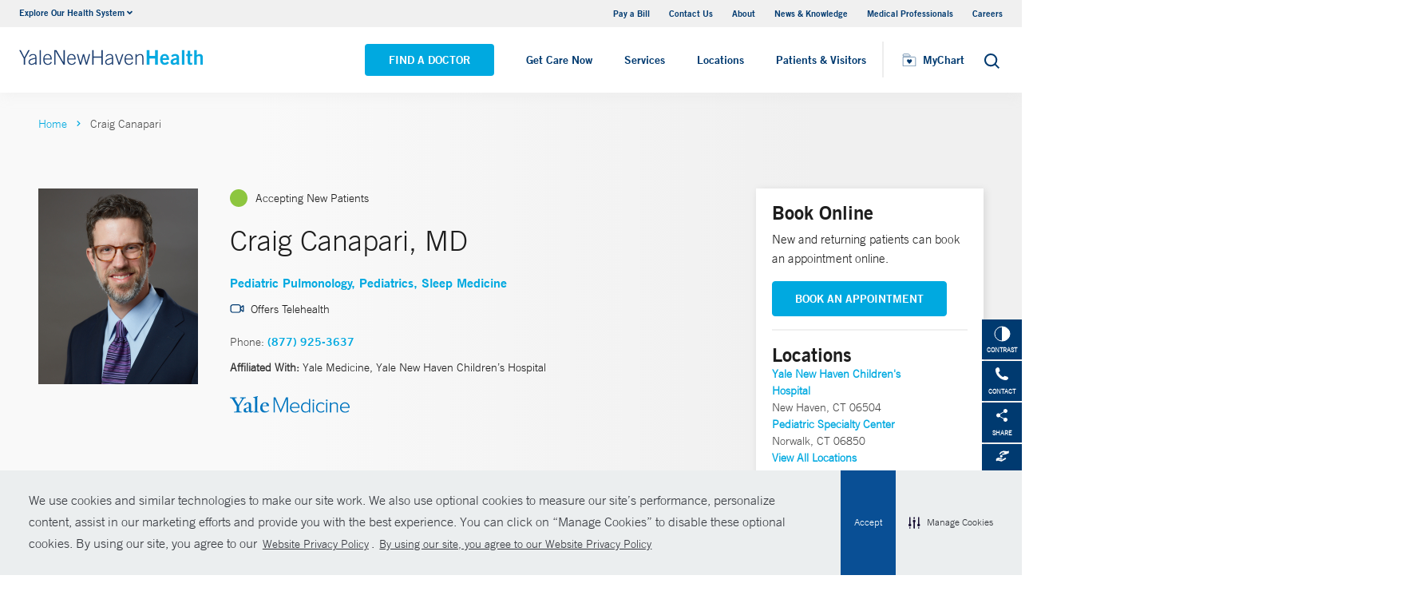

--- FILE ---
content_type: text/html; charset=utf-8
request_url: https://www.ynhhs.org/physicians/craig-canapari
body_size: 18732
content:


<!DOCTYPE html>
<html lang="en" xmlns="http://www.w3.org/1999/xhtml">
<head>
    <title>Craig Canapari, MD Pediatric Pulmonology | Yale New Haven Hospital</title><meta itemprop="name" content="Craig Canapari, MD Pediatric Pulmonology | Yale New Haven Hospital" /><meta name="keywords" content="Craig Canapari, MD, Pediatric Pulmonology, Yale New Haven Hospital" /><meta name="description" content="Craig Canapari specializes in Pediatric Pulmonology and is a member of Yale Medicine and Yale New Haven Children’s Hospital" /><meta itemprop="description" content="Craig Canapari specializes in Pediatric Pulmonology and is a member of Yale Medicine and Yale New Haven Children’s Hospital" /><link rel="canonical" href="https://www.ynhhs.org/physicians/craig-canapari"></link>
    <meta charset="utf-8" />
    <meta name="viewport" content="width=device-width, initial-scale=1, maximum-scale=1" />
    <link rel="apple-touch-icon" href="/Dist/img/apple-touch-icon.png" />
    <link rel="icon" type="image/x-icon" href="/Dist/img/favicon.ico" />
    <meta name="msapplication-TileColor" content="#da532c" />
    <meta name="analytics-site-name" content="Yale New Haven Health System" />
    <script type="application/ld+json">
        {
"@context": "https://schema.org",
"@type": "BreadCrumbList",
"ItemListElement": [{
"@type": "ListItem",
"position": "1",
"name": "ynhhs",
"item": "https://www.ynhhs.org/"
},{
"@type": "ListItem",
"position": "2",
"name": "content",
"item": "https://www.ynhhs.org/sitecore/content"
},{
"@type": "ListItem",
"position": "3",
"name": "Physicians",
"item": "https://www.ynhhs.org/sitecore/content/Physicians"
},{
"@type": "ListItem",
"position": "4",
"name": "C",
"item": "https://www.ynhhs.org/sitecore/content/Physicians/C"
},{
"@type": "ListItem",
"position": "5",
"name": "a",
"item": "https://www.ynhhs.org/sitecore/content/Physicians/C/a"
},{
"@type": "ListItem",
"position": "6",
"name": "Craig Canapari",
"item": "/physicians/craig-canapari"
}]
}
    </script>
    <script type="application/ld+json" data-schema="Person" data-cfasync="false">{
  "@context": "https://schema.org",
  "@type": "Person",
  "mainEntityOfPage": {
    "@type": "WebPage",
    "@id": "https://www.ynhhs.org/physicians/craig-canapari",
    "@context": "https://schema.org"
  },
  "name": "Craig Canapari",
  "description": "<p>Craig A. Canapari, MD, a pediatric sleep specialist and pulmonologist, says he has long been fascinated by the “art of breathing” and enjoys seeing how manipulating what seems like a simple act can help patients. “I began to love the field of pulmonology after I saw how we can take sick children with complex problems [like asthma] and help them breathe more easily,” he says.</p>\r\n<p>Efficient breathing is a key element of another specialty Dr. Canapari was drawn to: sleep medicine. “Sleep sits at the intersection of pulmonology, neurology and psychiatry,” he says. “Some of the most interesting developments in medicine happen at the intersection of different fields.” </p>\r\n<p>As the director of the pediatric Sleep Medicine Program, Dr. Canapari specializes in sleep disorders, including sleep apnea and obstructive sleep apnea (conditions that cause people to stop breathing periodically while they’re asleep). He also treats children who have general pulmonary problems, including cough, shortness of breath and asthma, and children with muscular dystrophy.</p>\r\n<p>The most rewarding elements of his job, he says, include helping children and their parents sleep better, keeping his patients with neuromuscular diseases well and out of the hospital, and helping kids with lung problems “be able to do everything their peers can do.” Key to achieving those goals is spending time getting to know the children he treats so that he can understand their normal routines.</p>\r\n<p>An active researcher, Dr. Canapari is currently working with colleagues at Harvard to develop a smartphone app to assist parents with sleep training. He is also looking at how overnight sleep studies help children with obstructive sleep apnea use their CPAP (continuous positive airway pressure) machines at home. Dr. Canapari is an assistant professor of pediatrics (respiratory medicine) at Yale School of Medicine.</p>\r\n<p></p>",
  "url": "https://www.ynhhs.org/physicians/craig-canapari",
  "image": {
    "@type": "ImageObject",
    "url": "https://www.ynhhs.org/-/media/Images/Physicians/YaleMedecine/Craig-Canapari-217202331618.ashx",
    "description": "Craig Canapari",
    "height": "2000",
    "width": "1600",
    "@context": "http://schema.org"
  },
  "telephone": "(877) 925-3637",
  "address": {
    "@type": "PostalAddress",
    "streetAddress": "1 Park Street ",
    "addressLocality": "New Haven",
    "addressRegion": "CT",
    "postalCode": "06504",
    "addressCountry": "US"
  },
  "geo": {
    "@type": "GeoCoordinates",
    "latitude": "41.289423",
    "longitude": " -72.929928"
  }
}</script>
    <script src="/Dist/Scripts/jquery.min.js"></script>
    <script src="/Dist/Scripts/glide.js"></script>
    <script src="/Dist/Scripts/markerclustererplus.min.js"></script>

    <script src="/Dist/Scripts/script.min.js?v=1028210815"></script>
    <link href="/Dist/Styles/style.min.css?v=1117092902" rel="stylesheet" type="text/css" />

    

    
<meta name="VIcurrentDateTime" content="639052300883866279" />
<meta name="VirtualFolder" content="/" />
<script type="text/javascript" src="/layouts/system/VisitorIdentification.js"></script>

    
    

    <script src="https://js.hcaptcha.com/1/api.js?onload=onloadCallback&render=explicit" async defer></script>

<style>
#feedbackcaptcha { text-align: left; }
</style><script src="https://assets.adobedtm.com/be4705422c6a/247399b69a46/launch-d52a5ae2e559.min.js" async></script><!-- After adding this script, call setConsentBannerParams({uuid: <unique id> }) to set unique ID for a customer.  -->
<script
	defer
	data-strict-csp
	data-skip-css="false"
	src="https://cdn-prod.securiti.ai/consent/cookie-consent-sdk-loader-strict-csp.js"
	data-tenant-uuid="a2538e5d-3aa9-4bd6-805c-2bbf101e33e3"
	data-domain-uuid="2be6b37f-6279-43a9-9ed6-a0ded57ace42"
	data-backend-url="https://app.securiti.ai">
</script>
<script type="text/javascript" src="https://cdn-prod.securiti.ai/consent/auto_blocking/a2538e5d-3aa9-4bd6-805c-2bbf101e33e3/2be6b37f-6279-43a9-9ed6-a0ded57ace42.js"></script>
<link rel='stylesheet' type='text/css' href='https://cdn-prod.securiti.ai/consent/cookie-consent.css' />
<link rel='stylesheet' type='text/css' href='https://cdn-prod.securiti.ai/consent/styles/a2538e5d-3aa9-4bd6-805c-2bbf101e33e3/2be6b37f-6279-43a9-9ed6-a0ded57ace42.css' />

<style>
.cc-window{
color: #35383E;
  background-color: #F2F0F0;
}
</style>
</head>
<body class="theme-primary-sky">
    <!-- Google Tag Manager -->
<noscript><iframe src="//www.googletagmanager.com/ns.html?id=GTM-KPD7LW"
height="0" width="0" style="display:none;visibility:hidden"></iframe></noscript>
<script>(function(w,d,s,l,i){w[l]=w[l]||[];w[l].push({'gtm.start':
new Date().getTime(),event:'gtm.js'});var f=d.getElementsByTagName(s)[0],
j=d.createElement(s),dl=l!='dataLayer'?'&l='+l:'';j.async=true;j.src=
'//www.googletagmanager.com/gtm.js?id='+i+dl;f.parentNode.insertBefore(j,f);
})(window,document,'script','dataLayer','GTM-KPD7LW');</script>
<!-- End Google Tag Manager -->


    

    <!-- BEGIN NOINDEX -->
    <div class="mobile-main-nav">
        <a href="#main" class="skip-to-main-content-link">Skip to main content</a>
            <div class="mobile-main-nav__logo">
                <a href="https://www.ynhhs.org/">
                    <img src="/-/media/Images/Logo/YNHHS_hor_clr_484x127.ashx?h=127&amp;iar=0&amp;w=484&amp;hash=11E8047061263B1C6342665F74BC888B" alt="Yale New Haven Health logo" width="484" height="127" DisableWebEdit="True" />
                </a>
            </div>
                    <div class="mobile-main-nav__cta">
<a class="btn light-blue-filled" href="https://www.ynhhs.org/find-a-doctor" DisableWebEdit="True">Find a Doctor</a><a class="btn light-blue" href="https://www.ynhhs.org/get-care-now" DisableWebEdit="True">Get Care Now</a>            </div>
        <ul class="mobile-main-nav__main-menu">
                    <li class="mobile-main-nav__menu-item">
                            <button aria-expanded="false">
                                Services
                                <i class="fas fa-chevron-right dropdown-arrow"></i>
                            </button>
                                                    <div class="mobile-main-nav__panel">
                                <button class="mobile-main-nav__panel-return"><i class="fas fa-chevron-left dropdown-arrow"></i></button>
                                <div class="mobile-main-nav__panel-top">
                                    <h3>
                                        Services
                                    </h3>
                                    <button class="mobile-main-nav__panel-close"></button>
                                </div>
                                    <div class="mobile-main-nav__panel-main">
    <h4>Featured Specialties</h4>
        <ul>
                <li><a title="Aging (Geriatrics)" href="https://www.ynhhs.org/patient-care/aging" DisableWebEdit="True">Aging (Geriatrics)</a></li>
                <li><a title="Cancer (Oncology)" href="https://www.ynhhs.org/patient-care/Cancer" DisableWebEdit="True">Cancer (Oncology)</a></li>
                <li><a title="Children’s (Pediatrics)" href="https://www.ynhhs.org/patient-care/childrens-pediatrics" DisableWebEdit="True">Children’s (Pediatrics)</a></li>
                <li><a title="Digestive Disorders (Gastroenterology)" href="https://www.ynhhs.org/patient-care/digestive-disorders" DisableWebEdit="True">Digestive Disorders (Gastroenterology)</a></li>
                <li><a title="Heart &amp; Vascular" href="https://www.ynhhs.org/patient-care/heart" DisableWebEdit="True">Heart &amp; Vascular</a></li>
                <li><a href="https://www.ynhhs.org/health-at-home" DisableWebEdit="True">Home Healthcare</a></li>
                <li><a title="Mental Health (Psychiatry)" href="https://www.ynhhs.org/patient-care/Mental-Health" DisableWebEdit="True">Mental Health (Psychiatry)</a></li>
                <li><a title="Neurology &amp; Neurosurgery" href="https://www.ynhhs.org/patient-care/neurology-and-neurosurgery" DisableWebEdit="True">Neurology &amp; Neurosurgery</a></li>
                <li><a title="Orthopedics" href="https://www.ynhhs.org/patient-care/orthopedics" DisableWebEdit="True">Orthopedics</a></li>
                <li><a title="Primary Care" href="https://www.ynhhs.org/patient-care/primary-care" DisableWebEdit="True">Primary Care</a></li>
                <li><a title="Transplantation" href="https://www.ynhhs.org/patient-care/Transplantation" DisableWebEdit="True">Transplantation</a></li>
                <li><a title="Trauma &amp; Burn" href="https://www.ynhhs.org/patient-care/trauma-and-burn" DisableWebEdit="True">Trauma &amp; Burn</a></li>
                <li><a title="Women’s Health" href="https://www.ynhhs.org/patient-care/Womens-Health" DisableWebEdit="True">Women’s Health</a></li>
        </ul>
                                        <div class="mobile-main-nav__panel-cta">
                                            <a class="mobile-main-nav__menu-arrow" title="View All Services" href="https://www.ynhhs.org/patient-care">View All Services</a>
                                        </div>
                                    </div>
                                                                    <div class="mobile-main-nav__panel-bottom">
    <h4>More Care</h4>
        <ul>
                <li><a title="COVID-19 Vaccine" href="https://www.ynhhs.org/patient-care/covid-19" DisableWebEdit="True">COVID-19 Resources</a></li>
                <li><a title="For Medical Professionals" href="https://www.ynhh.org/medical-professionals" DisableWebEdit="True">For Medical Professionals</a></li>
                <li><a href="https://www.ynhhs.org/get-care-now" DisableWebEdit="True">Get Care Now</a></li>
                <li><a href="https://www.ynhhs.org/patient-care/pharmacy" DisableWebEdit="True">Pharmacy</a></li>
                <li><a title="Urgent Care" href="https://www.ynhhs.org/urgent-care" DisableWebEdit="True">Urgent Care</a></li>
        </ul>
                                    </div>
                            </div>
                    </li>
                    <li class="mobile-main-nav__menu-item">
                            <button aria-expanded="false">
                                Locations
                                <i class="fas fa-chevron-right dropdown-arrow"></i>
                            </button>
                                                    <div class="mobile-main-nav__panel">
                                <button class="mobile-main-nav__panel-return"><i class="fas fa-chevron-left dropdown-arrow"></i></button>
                                <div class="mobile-main-nav__panel-top">
                                    <h3>
                                        Locations
                                    </h3>
                                    <button class="mobile-main-nav__panel-close"></button>
                                </div>
                                    <div class="mobile-main-nav__panel-main">
    <h4>Location Type</h4>
        <ul>
                <li><a href="https://www.ynhhs.org/find-a-location#sort=relevancy&amp;numberOfResults=25&amp;f:facilitytype=[Outpatient%20Medical%20Centers]" DisableWebEdit="True">Ambulatory / Outpatient Care</a></li>
                <li><a href="https://www.ynhhs.org/find-a-location#f:facilitytype=[Blood%20Draw]" DisableWebEdit="True">Blood Draw</a></li>
                <li><a href="https://www.ynhhs.org/find-a-location#f:facilitytype=[Cancer%20(Oncology)]" DisableWebEdit="True">Cancer (Oncology)</a></li>
                <li><a href="https://www.ynhhs.org/find-a-location#f:facilitytype=[Occupational%20Care]" DisableWebEdit="True">Occupational Care</a></li>
                <li><a href="/find-a-location#f:facilitytype=[Primary Care]" DisableWebEdit="True">Primary Care</a></li>
                <li><a href="https://www.ynhhs.org/find-a-location#f:facilitytype=[Radiology]" DisableWebEdit="True">Radiology</a></li>
                <li><a href="https://www.ynhhs.org/urgent-care" DisableWebEdit="True">Urgent Care</a></li>
        </ul>
                                        <div class="mobile-main-nav__panel-cta">
                                            <a class="mobile-main-nav__menu-arrow" href="https://www.ynhhs.org/find-a-location">View All Our Locations</a>
                                        </div>
                                    </div>
                                                                    <div class="mobile-main-nav__panel-bottom">
    <h4>Hospitals and Multispecialty Locations</h4>
        <ul>
                <li><a title="Bridgeport Hospital" href="https://www.bridgeporthospital.org/" DisableWebEdit="True">Bridgeport Hospital</a></li>
                <li><a title="Greenwich Hospital" href="https://www.greenwichhospital.org/" DisableWebEdit="True">Greenwich Hospital</a></li>
                <li><a class="Lawrence + Memorial Hospital" href="https://www.lmhospital.org/" DisableWebEdit="True">Lawrence + Memorial Hospital</a></li>
                <li><a title="Northeast Medical Group" href="https://www.northeastmedicalgroup.org/find-a-doctor" DisableWebEdit="True">Northeast Medical Group</a></li>
                <li><a title="Smilow Cancer Hospital at Yale New Haven" href="https://www.ynhh.org/smilow" DisableWebEdit="True">Smilow Cancer Hospital at Yale New Haven</a></li>
                <li><a title="Westerly Hospital" href="https://www.westerlyhospital.org/" DisableWebEdit="True">Westerly Hospital</a></li>
                <li><a title="Yale Medicine" href="https://www.yalemedicine.org/" DisableWebEdit="True">Yale Medicine</a></li>
                <li><a href="https://www.ynhh.org/childrens-hospital" DisableWebEdit="True">Yale New Haven Children&#39;s Hospital</a></li>
                <li><a title="Yale New Haven Hospital" href="https://www.ynhh.org/" DisableWebEdit="True">Yale New Haven Hospital</a></li>
                <li><a title="Yale New Haven Psychiatric Hospital" href="https://www.ynhh.org/psychiatric" DisableWebEdit="True">Yale New Haven Psychiatric Hospital</a></li>
        </ul>
                                    </div>
                            </div>
                    </li>
                    <li class="mobile-main-nav__menu-item">
                            <button aria-expanded="false">
                                Patients &amp; Visitors
                                <i class="fas fa-chevron-right dropdown-arrow"></i>
                            </button>
                                                    <div class="mobile-main-nav__panel">
                                <button class="mobile-main-nav__panel-return"><i class="fas fa-chevron-left dropdown-arrow"></i></button>
                                <div class="mobile-main-nav__panel-top">
                                    <h3>
                                        Patients &amp; Visitors
                                    </h3>
                                    <button class="mobile-main-nav__panel-close"></button>
                                </div>
                                    <div class="mobile-main-nav__panel-main">
    <h4>Patients</h4>
        <ul>
                <li><a title="&lt;br/> Billing &amp; Insurance" href="https://www.ynhhs.org/patient-care/billing-insurance" DisableWebEdit="True">Billing &amp; Insurance</a></li>
                <li><a title="Classes &amp; Events" href="https://www.ynhhs.org/events" DisableWebEdit="True">Classes &amp; Events</a></li>
                <li><a title="Financial Assistance" href="https://www.ynhhs.org/patient-care/billing-insurance/Financial-assistance" DisableWebEdit="True">Financial Assistance</a></li>
                <li><a href="https://www.ynhhs.org/get-care-now" rel="noopener noreferrer" DisableWebEdit="True" target="_blank">Get Care Now</a></li>
                <li><a href="https://www.ynhhs.org/patient-care/language-services" DisableWebEdit="True">Language Services</a></li>
                <li><a href="https://www.ynhhs.org/news-media" DisableWebEdit="True">News and Media</a></li>
                <li><a href="https://www.ynhhs.org/patient-care/Patient-Rights-and-Responsibilities/no-surprise-billing" DisableWebEdit="True">No Surprises Act</a></li>
                <li><a title="Patient Guidelines" href="https://www.ynhhs.org/patients-visitors/preparing/visitor-policy" DisableWebEdit="True">Patient Guidelines</a></li>
                <li><a title="Patient Rights and Responsibilities" href="https://www.ynhhs.org/patient-care/Patient-Rights-and-Responsibilities" DisableWebEdit="True">Patient Rights and Responsibilities</a></li>
                <li><a title="Pay Your Bill" href="https://mychart.ynhhs.org/MyChart-PRD/" DisableWebEdit="True">Pay Your Bill</a></li>
        </ul>
                                        <div class="mobile-main-nav__panel-cta">
                                            <a class="mobile-main-nav__menu-arrow" href="https://www.ynhhs.org/patients-visitors">View All Patient &amp; Visitor Information</a>
                                        </div>
                                    </div>
                                                                    <div class="mobile-main-nav__panel-bottom">
    <h4>Patient Tools</h4>
        <ul>
                <li><a title="Make An Appointment" href="https://www.ynhhs.org/make-an-appointment" DisableWebEdit="True">Make An Appointment</a></li>
                <li><a href="https://mychart.ynhhs.org/" rel="noopener noreferrer" title="Prescription Refills" DisableWebEdit="True" target="_blank">Prescription Refills</a></li>
                <li><a title="Request Medical Records" href="https://www.ynhhs.org/online-tools/Request-Medical-Records" DisableWebEdit="True">Request Medical Records</a></li>
                <li><a href="https://www.ynhhs.org/employee-spotlight" DisableWebEdit="True">Thank Your Caregiver - ThinkThanks Employee Spotlight</a></li>
        </ul>
                                    </div>
                            </div>
                    </li>
        </ul>
        <div  class="mobile-main-nav__locations expand-menu">
            <button id="explore-menu-button" aria-controls="explore-menu-dropdown">
                Explore Our Health System<i class="fas fa-chevron-down dropdown-arrow"></i>
            </button>
            <ul class="mobile-main-nav__locations-items" role="menu" aria-labelledby="explore-menu-button" id="explore-menu-dropdown">
                        <li role="presentation">
                            <a role="menuitem" tabindex="-1" href="https://www.ynhhs.org/">Yale New Haven Health</a>
                        </li>
                        <li role="presentation">
                            <a role="menuitem" tabindex="-1" href="https://www.bridgeporthospital.org/">Bridgeport Hospital</a>
                        </li>
                        <li role="presentation">
                            <a role="menuitem" tabindex="-1" href="https://www.ynhh.org/childrens-hospital">Yale New Haven Children&#39;s Hospital</a>
                        </li>
                        <li role="presentation">
                            <a role="menuitem" tabindex="-1" href="https://www.greenwichhospital.org/">Greenwich Hospital</a>
                        </li>
                        <li role="presentation">
                            <a role="menuitem" tabindex="-1" href="https://www.lmhospital.org/">Lawrence + Memorial Hospital</a>
                        </li>
                        <li role="presentation">
                            <a role="menuitem" tabindex="-1" href="https://www.ynhh.org/psychiatric">Yale New Haven Psychiatric Hospital</a>
                        </li>
                        <li role="presentation">
                            <a role="menuitem" tabindex="-1" href="https://www.ynhh.org/smilow">Smilow Cancer Hospital</a>
                        </li>
                        <li role="presentation">
                            <a role="menuitem" tabindex="-1" href="https://www.ynhhs.org/urgent-care">Yale New Haven Health Urgent Care</a>
                        </li>
                        <li role="presentation">
                            <a role="menuitem" tabindex="-1" href="https://www.westerlyhospital.org/">Westerly Hospital</a>
                        </li>
                        <li role="presentation">
                            <a role="menuitem" tabindex="-1" href="https://www.ynhh.org/">Yale New Haven Hospital</a>
                        </li>
                        <li role="presentation">
                            <a role="menuitem" tabindex="-1" href="https://www.ynhhs.org/clinical-affiliates">Clinical Affiliates</a>
                        </li>
                        <li role="presentation">
                            <a role="menuitem" tabindex="-1" href="https://www.northeastmedicalgroup.org/">Northeast Medical Group</a>
                        </li>
            </ul>
        </div>
            <ul class="mobile-main-nav__utility-links">

                    <li><a href="https://mychart.ynhhs.org/MyChart-PRD/Billing/Summary" rel="noopener noreferrer" DisableWebEdit="True" target="_blank">Pay a Bill</a></li>
                    <li><a title="Contact Us" href="https://www.ynhhs.org/contact" DisableWebEdit="True">Contact Us</a></li>
                    <li><a title="About" href="https://www.ynhhs.org/about" DisableWebEdit="True">About</a></li>
                    <li><a title="News &amp; Knowledge" href="https://www.ynhhs.org/news-media/blog" DisableWebEdit="True">News &amp; Knowledge</a></li>
                    <li><a title="Medical Professionals" href="https://www.ynhhs.org/providers" DisableWebEdit="True">Medical Professionals</a></li>
                    <li><a title="Find a Hospital Near Me" href="https://www.ynhhs.org/careers" DisableWebEdit="True">Careers</a></li>
            </ul>
                <button class="mobile-main-nav__close" aria-label="Close Mobile Menu"></button>
    </div>





    <div class="utility-nav is-hidden-touch">
        <a href="#main" class="skip-to-main-content-link">Skip to main content</a>
        <div class="inner-container">
                <div class="dropdown">
                    <div class="dropdown-trigger">
                        <a class="dropdown-btn" aria-haspopup="true" aria-controls="dropdown-menu">
                            <span>Explore Our Health System</span>
                            <span class="icon is-small">
                                <i class="fas fa-angle-down" aria-hidden="true"></i>
                            </span>
                        </a>
                    </div>
                    <div class="dropdown-menu" role="menu">
                        <div class="dropdown-content">
                                    <a href="https://www.ynhhs.org/" class="dropdown-item">Yale New Haven Health</a>
                                    <a href="https://www.bridgeporthospital.org/" class="dropdown-item">Bridgeport Hospital</a>
                                    <a href="https://www.ynhh.org/childrens-hospital" class="dropdown-item">Yale New Haven Children&#39;s Hospital</a>
                                    <a href="https://www.greenwichhospital.org/" class="dropdown-item">Greenwich Hospital</a>
                                    <a href="https://www.lmhospital.org/" class="dropdown-item">Lawrence + Memorial Hospital</a>
                                    <a href="https://www.ynhh.org/psychiatric" class="dropdown-item">Yale New Haven Psychiatric Hospital</a>
                                    <a href="https://www.ynhh.org/smilow" class="dropdown-item">Smilow Cancer Hospital</a>
                                    <a href="https://www.ynhhs.org/urgent-care" class="dropdown-item">Yale New Haven Health Urgent Care</a>
                                    <a href="https://www.westerlyhospital.org/" class="dropdown-item">Westerly Hospital</a>
                                    <a href="https://www.ynhh.org/" class="dropdown-item">Yale New Haven Hospital</a>
                                    <a href="https://www.ynhhs.org/clinical-affiliates" class="dropdown-item">Clinical Affiliates</a>
                                    <a href="https://www.northeastmedicalgroup.org/" class="dropdown-item">Northeast Medical Group</a>
                        </div>
                    </div>
                </div>
            <div class="link-container">
<a href="https://mychart.ynhhs.org/MyChart-PRD/Billing/Summary" rel="noopener noreferrer" DisableWebEdit="True" target="_blank">Pay a Bill</a><a title="Contact Us" href="https://www.ynhhs.org/contact" DisableWebEdit="True">Contact Us</a><a title="About" href="https://www.ynhhs.org/about" DisableWebEdit="True">About</a><a title="News &amp; Knowledge" href="https://www.ynhhs.org/news-media/blog" DisableWebEdit="True">News &amp; Knowledge</a><a title="Medical Professionals" href="https://www.ynhhs.org/providers" DisableWebEdit="True">Medical Professionals</a><a title="Find a Hospital Near Me" href="https://www.ynhhs.org/careers" DisableWebEdit="True">Careers</a>                            </div>
        </div>
    </div>
    <header class="header">
        <div class="header__main-wrapper">
            <div class="header__container">
                <div class="header__logo">
                    <a href="https://www.ynhhs.org/">
                        <img src="/-/media/Images/Logo/YNHHS_hor_clr_484x127.ashx?h=127&amp;iar=0&amp;w=484&amp;hash=11E8047061263B1C6342665F74BC888B" alt="Yale New Haven Health logo" width="484" height="127" DisableWebEdit="True" />
                    </a>
                </div>
                <nav class="header__nav" aria-label="main navigation">
                        <ul class="header__nav-list">
                                            <li class="header__nav-item"><a class="light-blue-filled" href="https://www.ynhhs.org/find-a-doctor" DisableWebEdit="True">Find a Doctor</a></li>
                                            <li class="header__nav-item"><a class="light-blue" href="https://www.ynhhs.org/get-care-now" DisableWebEdit="True">Get Care Now</a></li>
                                                                <li class="header__nav-item has-submenu">
                                        <button class="active-trigger" aria-expanded="false">
                                            Services
                                        </button>
                                            <div class="drop-down">
                                                    <div class="drop-left">
                                                        <div class="drop-top">
    <div class="drop-top__left-inner">
        <h3>Featured Specialties</h3>
        <div>
                    <ul>
                            <li><a title="Aging (Geriatrics)" href="https://www.ynhhs.org/patient-care/aging" DisableWebEdit="True">Aging (Geriatrics)</a></li>
                            <li><a title="Cancer (Oncology)" href="https://www.ynhhs.org/patient-care/Cancer" DisableWebEdit="True">Cancer (Oncology)</a></li>
                            <li><a title="Children’s (Pediatrics)" href="https://www.ynhhs.org/patient-care/childrens-pediatrics" DisableWebEdit="True">Children’s (Pediatrics)</a></li>
                            <li><a title="Digestive Disorders (Gastroenterology)" href="https://www.ynhhs.org/patient-care/digestive-disorders" DisableWebEdit="True">Digestive Disorders (Gastroenterology)</a></li>
                            <li><a title="Heart &amp; Vascular" href="https://www.ynhhs.org/patient-care/heart" DisableWebEdit="True">Heart &amp; Vascular</a></li>
                            <li><a href="https://www.ynhhs.org/health-at-home" DisableWebEdit="True">Home Healthcare</a></li>
                    </ul>
                    <ul>
                            <li><a title="Mental Health (Psychiatry)" href="https://www.ynhhs.org/patient-care/Mental-Health" DisableWebEdit="True">Mental Health (Psychiatry)</a></li>
                            <li><a title="Neurology &amp; Neurosurgery" href="https://www.ynhhs.org/patient-care/neurology-and-neurosurgery" DisableWebEdit="True">Neurology &amp; Neurosurgery</a></li>
                            <li><a title="Orthopedics" href="https://www.ynhhs.org/patient-care/orthopedics" DisableWebEdit="True">Orthopedics</a></li>
                            <li><a title="Primary Care" href="https://www.ynhhs.org/patient-care/primary-care" DisableWebEdit="True">Primary Care</a></li>
                            <li><a title="Transplantation" href="https://www.ynhhs.org/patient-care/Transplantation" DisableWebEdit="True">Transplantation</a></li>
                            <li><a title="Trauma &amp; Burn" href="https://www.ynhhs.org/patient-care/trauma-and-burn" DisableWebEdit="True">Trauma &amp; Burn</a></li>
                    </ul>
        </div>
    </div>
                                                                                                                    </div>
                                                            <div class="drop-bottom">
                                                                <a class="drop-down__menu-arrow" title="View All Services" href="https://www.ynhhs.org/patient-care">View All Services</a>
                                                            </div>
                                                    </div>
                                                                                                    <div class="drop-right">
                                                        <div class="drop-top">
    <div class="drop-top__left-inner">
        <h3>More Care</h3>
        <div>
                    <ul class="">
                            <li><a title="COVID-19 Vaccine" href="https://www.ynhhs.org/patient-care/covid-19" DisableWebEdit="True">COVID-19 Resources</a></li>
                            <li><a title="For Medical Professionals" href="https://www.ynhh.org/medical-professionals" DisableWebEdit="True">For Medical Professionals</a></li>
                            <li><a href="https://www.ynhhs.org/get-care-now" DisableWebEdit="True">Get Care Now</a></li>
                            <li><a href="https://www.ynhhs.org/patient-care/pharmacy" DisableWebEdit="True">Pharmacy</a></li>
                            <li><a title="Urgent Care" href="https://www.ynhhs.org/urgent-care" DisableWebEdit="True">Urgent Care</a></li>
                    </ul>
        </div>
    </div>
                                                                                                                    </div>
                                                        <div class="drop-bottom"></div>
                                                    </div>
                                                <button class="drop-down__close"><span>close</span></button>
                                            </div>
                                    </li>
                                    <li class="header__nav-item has-submenu">
                                        <button class="active-trigger" aria-expanded="false">
                                            Locations
                                        </button>
                                            <div class="drop-down">
                                                    <div class="drop-left">
                                                        <div class="drop-top">
    <div class="drop-top__left-inner">
        <h3>Location Type</h3>
        <div>
                    <ul class="">
                            <li><a href="https://www.ynhhs.org/find-a-location#sort=relevancy&amp;numberOfResults=25&amp;f:facilitytype=[Outpatient%20Medical%20Centers]" DisableWebEdit="True">Ambulatory / Outpatient Care</a></li>
                            <li><a href="https://www.ynhhs.org/find-a-location#f:facilitytype=[Blood%20Draw]" DisableWebEdit="True">Blood Draw</a></li>
                            <li><a href="https://www.ynhhs.org/find-a-location#f:facilitytype=[Cancer%20(Oncology)]" DisableWebEdit="True">Cancer (Oncology)</a></li>
                            <li><a href="https://www.ynhhs.org/find-a-location#f:facilitytype=[Occupational%20Care]" DisableWebEdit="True">Occupational Care</a></li>
                            <li><a href="/find-a-location#f:facilitytype=[Primary Care]" DisableWebEdit="True">Primary Care</a></li>
                            <li><a href="https://www.ynhhs.org/find-a-location#f:facilitytype=[Radiology]" DisableWebEdit="True">Radiology</a></li>
                            <li><a href="https://www.ynhhs.org/urgent-care" DisableWebEdit="True">Urgent Care</a></li>
                    </ul>
        </div>
    </div>
                                                                                                                    </div>
                                                            <div class="drop-bottom">
                                                                <a class="drop-down__menu-arrow" href="https://www.ynhhs.org/find-a-location">View All Our Locations</a>
                                                            </div>
                                                    </div>
                                                                                                    <div class="drop-right">
                                                        <div class="drop-top">
    <div class="drop-top__left-inner">
        <h3>Hospitals and Multispecialty Locations</h3>
        <div>
                    <ul>
                            <li><a title="Bridgeport Hospital" href="https://www.bridgeporthospital.org/" DisableWebEdit="True">Bridgeport Hospital</a></li>
                            <li><a title="Greenwich Hospital" href="https://www.greenwichhospital.org/" DisableWebEdit="True">Greenwich Hospital</a></li>
                            <li><a class="Lawrence + Memorial Hospital" href="https://www.lmhospital.org/" DisableWebEdit="True">Lawrence + Memorial Hospital</a></li>
                            <li><a title="Northeast Medical Group" href="https://www.northeastmedicalgroup.org/find-a-doctor" DisableWebEdit="True">Northeast Medical Group</a></li>
                            <li><a title="Smilow Cancer Hospital at Yale New Haven" href="https://www.ynhh.org/smilow" DisableWebEdit="True">Smilow Cancer Hospital at Yale New Haven</a></li>
                    </ul>
                    <ul>
                            <li><a title="Westerly Hospital" href="https://www.westerlyhospital.org/" DisableWebEdit="True">Westerly Hospital</a></li>
                            <li><a title="Yale Medicine" href="https://www.yalemedicine.org/" DisableWebEdit="True">Yale Medicine</a></li>
                            <li><a href="https://www.ynhh.org/childrens-hospital" DisableWebEdit="True">Yale New Haven Children&#39;s Hospital</a></li>
                            <li><a title="Yale New Haven Hospital" href="https://www.ynhh.org/" DisableWebEdit="True">Yale New Haven Hospital</a></li>
                            <li><a title="Yale New Haven Psychiatric Hospital" href="https://www.ynhh.org/psychiatric" DisableWebEdit="True">Yale New Haven Psychiatric Hospital</a></li>
                    </ul>
        </div>
    </div>
                                                                                                                    </div>
                                                        <div class="drop-bottom"></div>
                                                    </div>
                                                <button class="drop-down__close"><span>close</span></button>
                                            </div>
                                    </li>
                                    <li class="header__nav-item has-submenu">
                                        <button class="active-trigger" aria-expanded="false">
                                            Patients &amp; Visitors
                                        </button>
                                            <div class="drop-down">
                                                    <div class="drop-left">
                                                        <div class="drop-top">
    <div class="drop-top__left-inner">
        <h3>Patients</h3>
        <div>
                    <ul>
                            <li><a title="&lt;br/> Billing &amp; Insurance" href="https://www.ynhhs.org/patient-care/billing-insurance" DisableWebEdit="True">Billing &amp; Insurance</a></li>
                            <li><a title="Classes &amp; Events" href="https://www.ynhhs.org/events" DisableWebEdit="True">Classes &amp; Events</a></li>
                            <li><a title="Financial Assistance" href="https://www.ynhhs.org/patient-care/billing-insurance/Financial-assistance" DisableWebEdit="True">Financial Assistance</a></li>
                            <li><a href="https://www.ynhhs.org/get-care-now" rel="noopener noreferrer" DisableWebEdit="True" target="_blank">Get Care Now</a></li>
                            <li><a href="https://www.ynhhs.org/patient-care/language-services" DisableWebEdit="True">Language Services</a></li>
                    </ul>
                    <ul>
                            <li><a href="https://www.ynhhs.org/news-media" DisableWebEdit="True">News and Media</a></li>
                            <li><a href="https://www.ynhhs.org/patient-care/Patient-Rights-and-Responsibilities/no-surprise-billing" DisableWebEdit="True">No Surprises Act</a></li>
                            <li><a title="Patient Guidelines" href="https://www.ynhhs.org/patients-visitors/preparing/visitor-policy" DisableWebEdit="True">Patient Guidelines</a></li>
                            <li><a title="Patient Rights and Responsibilities" href="https://www.ynhhs.org/patient-care/Patient-Rights-and-Responsibilities" DisableWebEdit="True">Patient Rights and Responsibilities</a></li>
                            <li><a title="Pay Your Bill" href="https://mychart.ynhhs.org/MyChart-PRD/" DisableWebEdit="True">Pay Your Bill</a></li>
                    </ul>
        </div>
    </div>
                                                                                                                    </div>
                                                            <div class="drop-bottom">
                                                                <a class="drop-down__menu-arrow" href="https://www.ynhhs.org/patients-visitors">View All Patient &amp; Visitor Information</a>
                                                            </div>
                                                    </div>
                                                                                                    <div class="drop-right">
                                                        <div class="drop-top">
    <div class="drop-top__left-inner">
        <h3>Patient Tools</h3>
        <div>
                    <ul class="">
                            <li><a title="Make An Appointment" href="https://www.ynhhs.org/make-an-appointment" DisableWebEdit="True">Make An Appointment</a></li>
                            <li><a href="https://mychart.ynhhs.org/" rel="noopener noreferrer" title="Prescription Refills" DisableWebEdit="True" target="_blank">Prescription Refills</a></li>
                            <li><a title="Request Medical Records" href="https://www.ynhhs.org/online-tools/Request-Medical-Records" DisableWebEdit="True">Request Medical Records</a></li>
                            <li><a href="https://www.ynhhs.org/employee-spotlight" DisableWebEdit="True">Thank Your Caregiver - ThinkThanks Employee Spotlight</a></li>
                    </ul>
        </div>
    </div>
                                                                                                                    </div>
                                                        <div class="drop-bottom"></div>
                                                    </div>
                                                <button class="drop-down__close"><span>close</span></button>
                                            </div>
                                    </li>
                        </ul>
                </nav>
                <div class="header__right  ">
                    <div class="header__right-wrapper">
<a href="https://mychart.ynhhs.org/MyChart-PRD/Authentication/Login" rel="noopener noreferrer" hasDisableWebEdit="True" target="_blank"><img src="/-/media/Images/Icons/Header-Icons/icon-mychart-header.ashx?iar=0&amp;hash=65F8CEB084B4838CD046EF032FAA6222" alt="My chart icon, a folder with a heart in the middle." DisableWebEdit="True" />                            <span>MyChart</span>
</a>                        <button class="header__search" aria-expanded="false">
                            <span>Search</span>
                            <img src="/-/media/Images/Icons/Header-Icons/icon-search.ashx?iar=0&amp;hash=9B497E70A197DB7B978628BC7F382EB4" class="icon-default" alt="Search icon magnifying glass" title="Search icon magnifying glass" DisableWebEdit="True" />
                            <img src="/-/media/Images/Icons/Header-Icons/close-search.ashx?iar=0&amp;hash=ADF7FAD1D54E8EA37EB30B6DB3D09526" class="icon-active" alt="close search" DisableWebEdit="True" />
                        </button>
                    </div>
                    <button class="header__burger" aria-label="menu" aria-expanded="false">
                        <span></span>
                        <span></span>
                        <span></span>
                    </button>
                </div>
            </div>
            <div class="main-search-nav">
                <div class="main-search-nav__wrapper">
                    <button class="main-search-nav__panel-close" aria-label="close menu"></button>
                    <a class="main-search-nav__logo" href="/">
                        <img src="/-/media/Images/Logo/YNHHS_hor_clr_484x127.ashx?h=127&amp;iar=0&amp;w=484&amp;hash=11E8047061263B1C6342665F74BC888B" alt="Yale New Haven Health logo" width="484" height="127" DisableWebEdit="True" />
                    </a>
                    <img src="/-/media/Images/Icons/Header-Icons/icon-search.ashx?iar=0&amp;hash=9B497E70A197DB7B978628BC7F382EB4" class="main-search-nav__search-identifier" alt="Search icon magnifying glass" title="Search icon magnifying glass" DisableWebEdit="True" />
                    <div id="mobileNavSearchIcon" class="input-container">
                        



<script>
    document.addEventListener("CoveoSearchEndpointInitialized", function() {
        var searchboxElement = document.getElementById("coveo234hj23");
        searchboxElement.addEventListener("CoveoComponentInitialized", function() {
            CoveoForSitecore.initSearchboxIfStandalone(searchboxElement, "https://www.ynhhs.org/search");
        });
    })
</script>    <div id="coveo234hj23_container" class="coveo-for-sitecore-search-box-container"
           data-prebind-maximum-age='currentMaximumAge'
  data-pipeline='Site Search Pipeline'
>
        <div id="coveo234hj23"
             class="CoveoSearchbox"
               data-enable-omnibox='true'
  data-prebind-maximum-age='currentMaximumAge'
  data-pipeline='Site Search Pipeline'
  data-placeholder='Search'
  data-clear-filters-on-new-query='false'
>
            
            
<script type="text/javascript">
    document.addEventListener("CoveoSearchEndpointInitialized", function() {
        var componentId = "coveo234hj23";
        var componentElement = document.getElementById(componentId);

        function showError(error) {
                console.error(error);
        }

        function areCoveoResourcesIncluded() {
            return typeof (Coveo) !== "undefined";
        }

        if (areCoveoResourcesIncluded()) {
            var event = document.createEvent("CustomEvent");
            event.initEvent("CoveoComponentInitialized", false, true);
            
            setTimeout(function() {
                componentElement.dispatchEvent(event);
            }, 0);
        } else {
            componentElement.classList.add("invalid");
            showError("The Coveo Resources component must be included in this page.");
        }
    });
</script>
            <div class="CoveoForSitecoreBindWithUserContext"></div>
            <div class="CoveoForSitecoreExpressions"></div>
            <div class="CoveoForSitecoreConfigureSearchHub" data-sc-search-hub="search"></div>
        </div>
        
    </div>

                    </div>
                    <div class="main-search-nav__bottom">
                                <div class="main-search-nav__left">
                                    <h3>Popular Services</h3>
                                    <ul>
                                            <li><a href="https://www.ynhhs.org/patient-care/digestive-disorders">Gastroenterology</a></li>
                                            <li><a href="https://www.ynhhs.org/patient-care/neurology-and-neurosurgery">Neurology &amp; Neurosurgery</a></li>
                                            <li><a href="https://www.ynhhs.org/patient-care/primary-care">Primary Care</a></li>
                                    </ul>
                                    <a class="btn has-arrow" href="https://www.ynhhs.org/patient-care">View All Services</a>
                                </div>
                                <div class="main-search-nav__center">
                                    <h3>Popular Locations</h3>
                                    <ul>
                                            <li><a href="/locations/north-haven-6-devine-street">North Haven Medical Center</a></li>
                                            <li><a href="/locations/trumbull-5520-park-avenue-medical-center">Park Avenue Medical Center</a></li>
                                            <li><a href="/locations/new-haven-20-york-street">Yale New Haven Hospital - York Street Campus</a></li>
                                    </ul>
                                    <a class="btn has-arrow" href="https://www.ynhhs.org/find-a-location">View All Locations</a>
                                </div>
                                <div class="main-search-nav__right">
                                    <h4>Frequent Searches</h4>
                                        <ul>
                                                <li>
                                                    <a href="https://www.ynhhs.org/online-tools/Request-Medical-Records">Medical Records</a>
                                                </li>
                                                <li>
                                                    <a rel="noopener noreferrer" href="https://mychart.ynhhs.org/MyChart-PRD/" target="_blank">MyChart</a>
                                                </li>
                                                <li>
                                                    <a href="https://www.ynhhs.org/patient-care/primary-care">Primary Care Physician</a>
                                                </li>
                                        </ul>
                                </div>
                    </div>
                </div>
            </div>
        </div>
    </header>
<script>
    
</script>

    <!--Toolbar Desktop -->
    <div class="main-right-box toolbar toolbar-desktop is-hidden-touch">
        <!-- Contrast -->
        <div class="toolbar-box">
            <div class="icon">
                <img src="/Dist/img/contrast-icon.svg" alt="">
            </div>
            <p class="label">Contrast</p>
            <div class="field slide-field">
                <div class="share-container">
                    <div><span>Off</span></div>
                    <div>
                        <input id="switchRoundedDefault" type="checkbox" name="switchRoundedDefault" class="switch is-rounded contrast-checkbox desktop-input" aria-label="Enable high‑contrast mode">
                        <label for="switchRoundedDefault"></label>
                    </div>
                    
                    <div><span>On</span></div>
                </div>

            </div>
        </div>
            <!-- Contact -->
            <a class="toolbar-box" href="https://www.ynhhs.org/contact" target="_blank">
                <div class="icon">
                    <img src="/Dist/img/contact-icon.svg" alt="">
                </div>
                <p class="label">Contact</p>
            </a>
        <!-- Share -->
        <div class="toolbar-box">
            <div class="icon">
                <img src="/Dist/img/share-icon.svg" alt="">
            </div>
            <p class="label">Share</p>
            <div class="slide-field share">
                <div class="share-container">
                    <div>
                        <a href="/cdn-cgi/l/email-protection#[base64]" title="Share through e-mail"><i class="far fa-envelope"></i></a>
                    </div>
                    <div>
                        <a href="javascript:openFacebookShareModal(&#39;https://www.ynhhs.org/physicians/craig-canapari&#39;, 520, 350)" title="Share through Facebook"><i class="fab fa-facebook-f"></i></a>
                    </div>
                    <div>
                        <a href="javascript:openTwitterShareModal(&#39;https://www.ynhhs.org/physicians/craig-canapari&#39;, &#39;Craig Canapari&#39;, 520, 350)" title="Share through Twitter"><i class="fab fa-twitter"></i></a>
                    </div>
                </div>
            </div>
        </div>
            <!-- Donate -->
            <a class="toolbar-box" href="https://www.givetoynhh.org/" target="_blank">
                <div class="icon">
                    <img src="/Dist/img/donate-icon.svg" alt="">
                </div>
                <p class="label">Donate</p>
            </a>

            <!-- MyChart -->
            <a class="toolbar-box" href="https://mychart.ynhhs.org/MyChart-PRD/Authentication/Login" target="_blank">
                <div class="icon">
                    <img src="/Dist/img/mychar-icon.svg" alt="">
                </div>
                <p class="label">MyChart</p>
            </a>
    </div>
    <!--Toolbar Mobile -->
    <div class="main-right-box toolbar toolbar-mobile is-hidden-desktop">
        <div class="toolbar-box help">
            <div class="icon">
                <i class="far fa-hand-point-up"></i>
            </div>
            <p class="label">Help</p>
            <div class="field menu-slideout">
                <!-- Contrast -->
                <div class="toolbar-box mobile">
                    <div class="icon">
                        <img src="/Dist/img/contrast-icon.svg" alt="">
                    </div>
                    <p class="label">Contrast</p>
                    <div class="field slide-field">
                        <div><span>Off</span></div>
                        <div>
                            <input id="switchRoundedMobile" type="checkbox" name="switchRoundedMobile" class="switch is-rounded contrast-checkbox mobile-input" aria-label="Enable high‑contrast mode">
                            <label for="switchRoundedMobile"></label>
                        </div>
                        <div><span>On</span></div>
                    </div>
                </div>
                    <!-- Contact -->
                    <a class="toolbar-box mobile" href="https://www.ynhhs.org/contact" target="_blank">
                        <div class="icon">
                            <img src="/Dist/img/contact-icon.svg" alt="">
                        </div>
                        <p class="label">Contact</p>
                    </a>
                <!-- Share -->
                <div class="toolbar-box mobile">
                    <div class="icon">
                        <img src="/Dist/img/share-icon.svg" alt="">
                    </div>
                    <p class="label">Share</p>
                    <div class="slide-field share">
                        <div class="share-container">
                            <div>
                                <a href="/cdn-cgi/l/email-protection#[base64]" title="Share through e-mail"><i class="far fa-envelope"></i></a>
                            </div>
                            <div>
                                <a href="javascript:openFacebookShareModal(&#39;https://www.ynhhs.org/physicians/craig-canapari&#39;, 520, 350)" title="Share through Facebook"><i class="fab fa-facebook-f"></i></a>
                            </div>
                            <div>
                                <a href="javascript:openTwitterShareModal(&#39;https://www.ynhhs.org/physicians/craig-canapari&#39;, &#39;Craig Canapari&#39;, 520, 350)" title="Share through Twitter"><i class="fab fa-twitter"></i></a>
                            </div>
                        </div>
                    </div>
                </div>
                    <!-- Donate -->
                    <a class="toolbar-box" href="https://www.givetoynhh.org/" target="_blank">
                        <div class="icon">
                            <img src="/Dist/img/donate-icon.svg" alt="">
                        </div>
                        <p class="label">Donate</p>
                    </a>
                                    <!-- MyChart -->
                    <a class="toolbar-box" href="https://mychart.ynhhs.org/MyChart-PRD/Authentication/Login" target="_blank">
                        <div class="icon">
                            <img src="/Dist/img/mychar-icon.svg" alt="">
                        </div>
                        <p class="label">MyChart</p>
                    </a>
            </div>
        </div>
        
    </div>
<!-- Main Navigation Helpers -->

    <div class="dropdown-overlay"></div>
    <!-- END NOINDEX -->

<div class="container doctor-bio-page">
    <main id="main">
        <div id="top" class="doctor-bio-masthead">
        <div class="book-appt_placeholder"></div>
        <div class="inner-container">
            <!-- Breadcrumb -->
                <!-- BEGIN NOINDEX -->
    <div class="inner-container-main">
        <ul class="breadcrumb">
                <li><a class="home" href="https://www.ynhhs.org/">Home</a></li>



                <li><div>Craig Canapari</div></li>
        </ul>
    </div>
    <!-- END NOINDEX -->

            <!--
            <div class="doctor-bio-masthead__share">
                <a href="mailto:?subject=Check out this page Craig Canapari&amp;body=Hi%2C%0D%0ATake%20a%20look%20at%20this%20website%3A%20https%3A%2F%2Fwww.ynhhs.org%2Fphysicians%2Fcraig-canapari" title="Share through e-mail">Share<img src="/Dist/img/share.svg"></a>
            </div> -->
            <div class="doctor-bio-masthead__left acceptingNew">
                <div class="doctor-bio-masthead__info">
                    <div class="doctor-bio-masthead__profile">


                            <img src="https://www.ynhhs.org/-/media/Images/Physicians/YaleMedecine/Craig-Canapari-217202331618.ashx" alt="Image of Craig Canapari">
                        
                    </div>
                    <div class="doctor-bio-masthead__profile-content">
                            <div class="doctor-bio-masthead__accepting">
                                <span class="pulse-button"></span><span>Accepting New Patients</span>
                            </div>
                        <h1>Craig Canapari, MD</h1>
                        <p class="doctor-bio-masthead__specialties">
Pediatric Pulmonology, Pediatrics, Sleep Medicine                        </p>
                        <ul class="doctor-bio-masthead__list-items">
                            <!--<li>
            <div class="doctor-bio-masthead__ratings">
                <img src="/dist/img/star-rating.svg">
                <img src="/dist/img/star-rating.svg">
                <img src="/dist/img/star-rating.svg">
                <img src="/dist/img/star-rating.svg">
                <img src="/dist/img/star-rating.svg">
            </div>
            <span>517</span>
            <span>Reviews</span>
        </li> -->
                                <li class="doctor-bio-masthead__telehealth">
                                    <img src="/dist/img/camera-navy.svg">
                                    <span>Offers Telehealth</span>
                                </li>
                        </ul>
                        <div class="doctor-bio-masthead__phone">
                            <span>Phone:</span>
                            <a href="tel:8779253637">(877) 925-3637</a>
                        </div>
                            <div class="doctor-bio-masthead__affiliations">
                                    <span><strong>Affiliated With:</strong></span>
                                <span>Yale Medicine, Yale New Haven Children’s Hospital</span>
                            </div>
                                                        <div class="doctor-bio-masthead__logo">
                                    <img src="/-/media/Images/Logo/YNHHS/SVGLogos/YM_Logo.ashx" alt="Yale Medicine Logo" />
                                </div>
                                            </div>
                </div>
                <div class="doctor-bio-masthead__nav">
                    <div class="doctor-bio-masthead__nav-wrapper">
                        <ul>
                            <li><a href="#top">Top</a></li>
                            <li><a href="#biography">Biography</a></li>
                            <li><a href="#overview">Overview And Education</a></li>
                            <li><a href="#insurance">Accepted Insurance</a></li>
                                <li><a href="#appointment">Your Appointment</a></li>
                            <li><a href="#location">Find A Location</a></li>
                                <li><a href="#articles">Featured Articles</a></li>
                        </ul>
                    </div>
                </div>
                <div class="doctor-bio-masthead__appointment">
                            <!-- If doctor has open time slots -->
                            <h3>Book Online</h3>
                            <div class="doctor-bio-masthead__schedule">
                                <p>New and returning patients can book an appointment online.</p>
                                    <a href="https://www.ynhhs.org/schedule-an-appointment?physicianId=5F3945951BCF406F81FCB3ED00F0D03A" class="btn light-blue-filled" target="_blank">Book an Appointment</a>
                            </div>
                                            <div class="doctor-bio-masthead__locations">
                            <h3>Locations</h3>
                                <div class="locations_list">
                                    <div class="locations_list-left">
                                        <a href="#Yale-New-Haven-Children-s-Hospital">
Yale New Haven Children&#39;s Hospital
                                        </a>
                                        <span class="locations_list-address"> New Haven, CT 06504</span>
                                    </div>
                                    <div class="locations_list-right">
                                            <span class="locations_distanceFromVisitor" lat="41.289423" lng=" -72.929928"></span>

                                    </div>
                                </div>
                                <div class="locations_list">
                                    <div class="locations_list-left">
                                        <a href="#Pediatric-Specialty-Center">
Pediatric Specialty Center
                                        </a>
                                        <span class="locations_list-address"> Norwalk, CT 06850</span>
                                    </div>
                                    <div class="locations_list-right">
                                            <span class="locations_distanceFromVisitor" lat="41.117874" lng=" -73.418227"></span>

                                    </div>
                                </div>
                                                            <a href="#location" class="find_all_location"> View All Locations</a>
                        </div>

                </div>
            </div>
            <div class="doctor-bio-masthead__right"></div>
        </div>
    </div>

    <div class="doctor-bio-overview">
        <div class="inner-container">
            <div id="biography" class="doctor-bio-overview__inner-top">
                <div class="doctor-bio-overview__left">
                    <div class="doctor-bio-overview__content">
                        <h2>Biography - Craig Canapari, MD</h2>
                        <div class="doctor-bio-overview__hidden">
                            <div class="doctor-bio-overview__wrapper">
<p>Craig A. Canapari, MD, a pediatric sleep specialist and pulmonologist, says he has long been fascinated by the “art of breathing” and enjoys seeing how manipulating what seems like a simple act can help patients. “I began to love the field of pulmonology after I saw how we can take sick children with complex problems [like asthma] and help them breathe more easily,” he says.</p>
<p>Efficient breathing is a key element of another specialty Dr. Canapari was drawn to: sleep medicine. “Sleep sits at the intersection of pulmonology, neurology and psychiatry,” he says. “Some of the most interesting developments in medicine happen at the intersection of different fields.” </p>
<p>As the director of the pediatric Sleep Medicine Program, Dr. Canapari specializes in sleep disorders, including sleep apnea and obstructive sleep apnea (conditions that cause people to stop breathing periodically while they’re asleep). He also treats children who have general pulmonary problems, including cough, shortness of breath and asthma, and children with muscular dystrophy.</p>
<p>The most rewarding elements of his job, he says, include helping children and their parents sleep better, keeping his patients with neuromuscular diseases well and out of the hospital, and helping kids with lung problems “be able to do everything their peers can do.” Key to achieving those goals is spending time getting to know the children he treats so that he can understand their normal routines.</p>
<p>An active researcher, Dr. Canapari is currently working with colleagues at Harvard to develop a smartphone app to assist parents with sleep training. He is also looking at how overnight sleep studies help children with obstructive sleep apnea use their CPAP (continuous positive airway pressure) machines at home. Dr. Canapari is an assistant professor of pediatrics (respiratory medicine) at Yale School of Medicine.</p>
<p></p>                            </div>
                        </div>
                        <div class="doctor-bio-overview__read-more">
                            <span class="read-more">Read More</span>
                        </div>
                    </div>
                </div>
                <!-- Optional Video container -->

                <!-- / Optional Video container -->
            </div>
            <div id="overview" class="doctor-bio-overview__inner-bottom">
                <div class="doctor-bio-overview__bottom-left">
                    <div class="doctor-bio-overview__bottom-content">
                        <h3>Overview</h3>
                        <div class="doctor-bio-overview__columns">
                            <div class="doctor-bio-overview__column">
                                    <h4>Gender</h4>
                                    <span>Male</span>
                                                                    <h4>Specialty</h4>
                                    <span>Pediatric Pulmonology, Pediatrics, Sleep Medicine</span>
                            </div>
                            <div class="doctor-bio-overview__column">
                                    <h4>Conditions &amp; Treatments</h4>
                                    <span>Asthma, Cough &amp; Congestion, Muscular Dystrophy, Narcolepsy, Neuromuscular Disease, Respiratory Disease, Restless Leg Syndrome, Shortness of Breath, Sleep Apnea</span>
                                <h4>Language(s)</h4>
                                    <span>English, Spanish</span>
                            </div>
                        </div>
                    </div>
                </div>
                <div class="doctor-bio-overview__bottom-right">
                    <div class="doctor-bio-overview__bottom-content">
                        <h3>Education &amp; Training</h3>
                        <div class="doctor-bio-overview__columns">
                            <div class="doctor-bio-overview__column">
                                    <h4>Education</h4>
                                    <span>
                                        Yale University, University of Connecticut School of Medicine
                                    </span>
                                                            </div>
                            <div class="doctor-bio-overview__column">
                                    <h4>Residency</h4>
                                    <span>
                                        Massachusetts General Hospital
                                    </span>
                                                                    <h4>Fellowship</h4>
                                    <span>
                                        Massachusetts General  Hospital
                                    </span>
                            </div>
                        </div>
                    </div>
                </div>
            </div>
        </div>
        <div class="doctor-bio-overview__bottom"></div>
    </div>
    <div class="accepted-insurance" id="insurance">
        <div class="inner-container">
            <div class="accepted-insurance__content">
                <div class="accepted-insurance__left">
                    <div class="accepted-insurance__left-content">
                        <!-- Default state -->
                        <p id="defaultInsuranceText" class="description-default">Does this provider accept my Insurance?</p>
                        <!-- / Default state -->
                        <!-- Accepted state -->
                        <p id="acceptedInsuranceText" class="description-accepted"><img src="/Dist/img/check-mark_accepted.svg" alt="" /> <span>YES!</span> This insurance is accepted.</p>
                        <!-- / Accepted state -->
                        <!-- Declined state -->
                        <p id="declinedInsuranceText" class="description-declined"><span>Sorry</span> This insurance may not be accepted.</p>
                        <!-- / Declined state -->
                    </div>
                    <div class="accepted-insurance__right-content">
                        <input type="search" autocomplete="off" id="insurance-search" name="q" searchTerms="AETNA;ANTHEM BC/BS;CIGNA GATEKEEPER PRO;CIGNA HEALTHCARE;COMMUNITY CARE NETWORK;COMPWORKS;CONNECTICARE;CONSUMER HEALTH NETWORK;CORVEL;FIRST HEALTH NETWORK;FOCUS HEALTHCARE;GREAT WEST;HEALTHCARE VALUE MANAGEMENT;HUMANA;HUSKY;MANAGED COMP;MEDICAID;MEDICARE;MULTIPLAN;OXFORD HEALTH PLANS;PREFERRED HEALTH WORKS;PRIME HEALTH SERVICES;PRIVATE HEALTHCARE SYSTEM (PHCS);TRICARE - HEALTH NET FEDERAL;TRICARE/CHAMPUS;UNITED HEALTHCARE;WELLCARE" searchTermCorrections="ATENA,AETNA">
                        <button id="insurance-search-button" class="search-button">
                            <span class="search-button">
                                <svg focusable="false" enable-background="new 0 0 20 20" viewBox="0 0 20 20" xmlns="http://www.w3.org/2000/svg" role="img" aria-label="Search" class="search-button-svg">
                                    <title>Search</title>
                                    <g fill="currentColor">
                                        <path class="coveo-magnifier-circle-svg" d="m8.368 16.736c-4.614 0-8.368-3.754-8.368-8.368s3.754-8.368 8.368-8.368 8.368 3.754 8.368 8.368-3.754 8.368-8.368 8.368m0-14.161c-3.195 0-5.793 2.599-5.793 5.793s2.599 5.793 5.793 5.793 5.793-2.599 5.793-5.793-2.599-5.793-5.793-5.793"></path><path d="m18.713 20c-.329 0-.659-.126-.91-.377l-4.552-4.551c-.503-.503-.503-1.318 0-1.82.503-.503 1.318-.503 1.82 0l4.552 4.551c.503.503.503 1.318 0 1.82-.252.251-.581.377-.91.377"></path>
                                    </g>
                                </svg>
                            </span>
                        </button>
                        <div id="predictions" class="search-predictions"></div>
                    </div>
                </div>
                <div class="accepted-insurance__right">
                    <a href="/">View Accepted Insurance List</a>
                    <span>Or</span>
                </div>
            </div>
            <div class="accepted-insurance__dropdown">
                <span class="accepted-insurance__close"></span>
                <h3>Accepted Insurance</h3>
                <p>Please check for your insurance on the list below.</p>
                <ul class="accepted-insurance__items">
                        <li>AETNA</li>
                        <li>ANTHEM BC/BS</li>
                        <li>CIGNA GATEKEEPER PRO</li>
                        <li>CIGNA HEALTHCARE</li>
                        <li>COMMUNITY CARE NETWORK</li>
                        <li>COMPWORKS</li>
                        <li>CONNECTICARE</li>
                        <li>CONSUMER HEALTH NETWORK</li>
                        <li>CORVEL</li>
                        <li>FIRST HEALTH NETWORK</li>
                        <li>FOCUS HEALTHCARE</li>
                        <li>GREAT WEST</li>
                        <li>HEALTHCARE VALUE MANAGEMENT</li>
                        <li>HUMANA</li>
                        <li>HUSKY</li>
                        <li>MANAGED COMP</li>
                        <li>MEDICAID</li>
                        <li>MEDICARE</li>
                        <li>MULTIPLAN</li>
                        <li>OXFORD HEALTH PLANS</li>
                        <li>PREFERRED HEALTH WORKS</li>
                        <li>PRIME HEALTH SERVICES</li>
                        <li>PRIVATE HEALTHCARE SYSTEM (PHCS)</li>
                        <li>TRICARE - HEALTH NET FEDERAL</li>
                        <li>TRICARE/CHAMPUS</li>
                        <li>UNITED HEALTHCARE</li>
                        <li>WELLCARE</li>
                </ul>
            </div>
            <div class="accepted-insurance__content-bottom">
                <p>
                    Insurance coverage regularly changes, please contact the doctor’s office directly to verify that your specific insurance plan is accepted.
                </p>
                <a href="/" class="btn has-arrow">More About Accepted Insurance</a>
            </div>

        </div>
    </div>
    <div class="your-appointment your-appointment--cta">
        <div class="your-appointment__container" id="appointment">
            <h2>
                Your Appointment
            </h2>
            <div class="your-appointment__content">
    <div class="your-appointment__card">
        <h3>
            Preparing for Your Appointment
        </h3>
        <p>Your will receive instructions from our office about any items needed prior to your visit. If you have MyChart, you may be able to save time and check in prior to your visit.</p>
<a class="btn has-arrow" href="https://mychart.ynhhs.org/MyChart-PRD/Visits">View or modify your appointment</a>
<a class="btn has-arrow" href="https://mychart.ynhhs.org/MyChart-PRD/Clinical/Medications?selectedPrescriptionIDs=%ORDID%">Request or renew a prescription</a>
<a class="btn has-arrow" href="https://mychart.ynhhs.org/MyChart-PRD/app/communication-center/">Send your doctor a message</a>
        
    </div>
<div class="your-appointment__card">
    <h3>After Your Appointment</h3>
    <!-- 2 column snippet -->
    <div class="column-split">
        <img src="/-/media/Images/Your-Appointment/documents-icon-temp.ashx?iar=0&amp;hash=B9BCC89041B5703653198193072880FA" alt="" />
        <p>View results, request prescription renewals, schedule follow up visits and more.</p>

    </div>
    <!-- / 2 column snippet -->
    <a class="btn has-arrow" rel="noopener noreferrer" href="https://mychart.ynhhs.org/MyChart-PRD/Authentication/Login?" target="_blank">Log Into MyChart</a>
</div>
            </div>
        </div>
    </div>


    <div class="columns" id="location">
        <div class="inner-container">
            <div class="column is-12">
                <div class="facility-list">
                    <div class="columns is-multiline">
                        <div class="column is-12">
                            <div class="map-header">
                                <h2 class="dark">Locations</h2>
                                <a class="btn light-blue is-hidden-desktop">
                                    Map View
                                </a>
                            </div>
                        </div>
                        <div class="column is-3">
                                    <div class="card facility-location" id="Yale-New-Haven-Children-s-Hospital">
                                        <div class="card-content">
                                            <div class="columns is-centered">
                                                <div class="column">
                                                        <div class="card-header-content">
                                                            <div>
                                                                <a href="https://www.google.com/maps/dir//1 Park Street New Haven, CT 06504" target="_blank">Yale New Haven Children&#39;s Hospital</a>
                                                            </div>
                                                        </div>
                                                    <p>
1 Park Street<br />

                                                        New Haven, CT 06504
                                                    </p>
                                                    <p>
                                                            <span class="label">Phone:</span> (877) 925-3637 <br>
                                                                                                                    <span class="label">Fax:</span> (203) 737-7635

                                                    </p>
                                                    <input type="hidden" value="Yale New Haven Children&#39;s Hospital" class="location-title" />
                                                    <input type="hidden" value="1 Park Street New Haven, CT 06504" class="location-address" />
                                                    <input type="hidden" value="(877) 925-3637" class="location-phone" />
                                                    <input type="hidden" value="(203) 737-7635" class="location-fax" />
                                                    <input type="hidden" value="&lt;table&gt;&lt;tr&gt;&lt;td&gt;Monday&lt;/td&gt;&lt;td&gt;9:00 AM - 5:00 PM&lt;/td&gt;&lt;/tr&gt;&lt;tr&gt;&lt;td&gt;Tuesday&lt;/td&gt;&lt;td&gt;9:00 AM - 5:00 PM&lt;/td&gt;&lt;/tr&gt;&lt;tr&gt;&lt;td&gt;Wednesday&lt;/td&gt;&lt;td&gt;9:00 AM - 5:00 PM&lt;/td&gt;&lt;/tr&gt;&lt;tr&gt;&lt;td&gt;Thursday&lt;/td&gt;&lt;td&gt;9:00 AM - 5:00 PM&lt;/td&gt;&lt;/tr&gt;&lt;tr&gt;&lt;td&gt;Friday&lt;/td&gt;&lt;td&gt;9:00 AM - 5:00 PM&lt;/td&gt;&lt;/tr&gt;&lt;/table&gt;" class="location-hours" />
                                                    <input type="hidden" value="https://www.google.com/maps/dir//1 Park Street New Haven, CT 06504" class="location-directionslink" />
                                                    <input type="hidden" value="41.289423, -72.929928" class="location-geo" />
                                                </div>
                                            </div>
                                        </div>
                                    </div>
                                    <div class="card facility-location" id="Pediatric-Specialty-Center">
                                        <div class="card-content">
                                            <div class="columns is-centered">
                                                <div class="column">
                                                        <div class="card-header-content">
                                                            <div>
                                                                <a href="https://www.google.com/maps/dir//747 Belden Ave. Norwalk, CT 06850" target="_blank">Pediatric Specialty Center</a>
                                                            </div>
                                                        </div>
                                                    <p>
747 Belden Ave.<br />

                                                        Norwalk, CT 06850
                                                    </p>
                                                    <p>
                                                            <span class="label">Phone:</span> (877) 925-3637 <br>
                                                                                                                    <span class="label">Fax:</span> (203) 737-7635

                                                    </p>
                                                    <input type="hidden" value="Pediatric Specialty Center" class="location-title" />
                                                    <input type="hidden" value="747 Belden Ave. Norwalk, CT 06850" class="location-address" />
                                                    <input type="hidden" value="(877) 925-3637" class="location-phone" />
                                                    <input type="hidden" value="(203) 737-7635" class="location-fax" />
                                                    <input type="hidden" value="&lt;table&gt;&lt;tr&gt;&lt;td&gt;Monday&lt;/td&gt;&lt;td&gt;9:00 AM - 5:00 PM&lt;/td&gt;&lt;/tr&gt;&lt;tr&gt;&lt;td&gt;Tuesday&lt;/td&gt;&lt;td&gt;9:00 AM - 5:00 PM&lt;/td&gt;&lt;/tr&gt;&lt;tr&gt;&lt;td&gt;Wednesday&lt;/td&gt;&lt;td&gt;9:00 AM - 5:00 PM&lt;/td&gt;&lt;/tr&gt;&lt;tr&gt;&lt;td&gt;Thursday&lt;/td&gt;&lt;td&gt;9:00 AM - 5:00 PM&lt;/td&gt;&lt;/tr&gt;&lt;tr&gt;&lt;td&gt;Friday&lt;/td&gt;&lt;td&gt;9:00 AM - 5:00 PM&lt;/td&gt;&lt;/tr&gt;&lt;/table&gt;" class="location-hours" />
                                                    <input type="hidden" value="https://www.google.com/maps/dir//747 Belden Ave. Norwalk, CT 06850" class="location-directionslink" />
                                                    <input type="hidden" value="41.117874, -73.418227" class="location-geo" />
                                                </div>
                                            </div>
                                        </div>
                                    </div>
                                    <div class="card facility-location" id="Pediatric-Specialty-Center">
                                        <div class="card-content">
                                            <div class="columns is-centered">
                                                <div class="column">
                                                        <div class="card-header-content">
                                                            <div>
                                                                <a href="https://www.google.com/maps/dir//5520 Park Ave Trumbull, CT 06611" target="_blank">Pediatric Specialty Center</a>
                                                            </div>
                                                        </div>
                                                    <p>
5520 Park Ave<br />

                                                        Trumbull, CT 06611
                                                    </p>
                                                    <p>
                                                            <span class="label">Phone:</span> (877) 925-3637 <br>
                                                                                                                    <span class="label">Fax:</span> (203) 737-7635

                                                    </p>
                                                    <input type="hidden" value="Pediatric Specialty Center" class="location-title" />
                                                    <input type="hidden" value="5520 Park Ave Trumbull, CT 06611" class="location-address" />
                                                    <input type="hidden" value="(877) 925-3637" class="location-phone" />
                                                    <input type="hidden" value="(203) 737-7635" class="location-fax" />
                                                    <input type="hidden" value="" class="location-hours" />
                                                    <input type="hidden" value="https://www.google.com/maps/dir//5520 Park Ave Trumbull, CT 06611" class="location-directionslink" />
                                                    <input type="hidden" value="41.227432, -73.243233" class="location-geo" />
                                                </div>
                                            </div>
                                        </div>
                                    </div>
                                    <div class="card facility-location" id="Pediatric-Specialty-Center">
                                        <div class="card-content">
                                            <div class="columns is-centered">
                                                <div class="column">
                                                        <div class="card-header-content">
                                                            <div>
                                                                <a href="https://www.google.com/maps/dir//One Long Wharf Drive2nd Flr New Haven, CT 06511" target="_blank">Pediatric Specialty Center</a>
                                                            </div>
                                                        </div>
                                                    <p>
One Long Wharf Drive<br />

2nd Flr<br />
                                                        New Haven, CT 06511
                                                    </p>
                                                    <p>
                                                            <span class="label">Phone:</span> (877) 925-3637 <br>
                                                                                                                    <span class="label">Fax:</span> (203) 737-1208

                                                    </p>
                                                    <input type="hidden" value="Pediatric Specialty Center" class="location-title" />
                                                    <input type="hidden" value="One Long Wharf Drive New Haven, CT 06511" class="location-address" />
                                                    <input type="hidden" value="(877) 925-3637" class="location-phone" />
                                                    <input type="hidden" value="(203) 737-1208" class="location-fax" />
                                                    <input type="hidden" value="&lt;table&gt;&lt;tr&gt;&lt;td&gt;Monday&lt;/td&gt;&lt;td&gt;9:00 AM - 5:00 PM&lt;/td&gt;&lt;/tr&gt;&lt;tr&gt;&lt;td&gt;Tuesday&lt;/td&gt;&lt;td&gt;9:00 AM - 5:00 PM&lt;/td&gt;&lt;/tr&gt;&lt;tr&gt;&lt;td&gt;Wednesday&lt;/td&gt;&lt;td&gt;9:00 AM - 5:00 PM&lt;/td&gt;&lt;/tr&gt;&lt;tr&gt;&lt;td&gt;Thursday&lt;/td&gt;&lt;td&gt;9:00 AM - 5:00 PM&lt;/td&gt;&lt;/tr&gt;&lt;tr&gt;&lt;td&gt;Friday&lt;/td&gt;&lt;td&gt;9:00 AM - 5:00 PM&lt;/td&gt;&lt;/tr&gt;&lt;/table&gt;" class="location-hours" />
                                                    <input type="hidden" value="https://www.google.com/maps/dir//One Long Wharf Drive New Haven, CT 06511" class="location-directionslink" />
                                                    <input type="hidden" value="41.289482, -72.9298920237366" class="location-geo" />
                                                </div>
                                            </div>
                                        </div>
                                    </div>
                                    <div class="card facility-location" id="Pediatric-Specialty-Center">
                                        <div class="card-content">
                                            <div class="columns is-centered">
                                                <div class="column">
                                                        <div class="card-header-content">
                                                            <div>
                                                                <a href="https://www.google.com/maps/dir//633 Middlesex Turnpike Old Saybrook, CT 06475" target="_blank">Pediatric Specialty Center</a>
                                                            </div>
                                                        </div>
                                                    <p>
633 Middlesex Turnpike<br />

                                                        Old Saybrook, CT 06475
                                                    </p>
                                                    <p>
                                                            <span class="label">Phone:</span> (877) 925-3637 <br>
                                                        

                                                    </p>
                                                    <input type="hidden" value="Pediatric Specialty Center" class="location-title" />
                                                    <input type="hidden" value="633 Middlesex Turnpike Old Saybrook, CT 06475" class="location-address" />
                                                    <input type="hidden" value="(877) 925-3637" class="location-phone" />
                                                    <input type="hidden" value="() -" class="location-fax" />
                                                    <input type="hidden" value="&lt;table&gt;&lt;tr&gt;&lt;td&gt;Monday&lt;/td&gt;&lt;td&gt;9:00 AM - 5:00 PM&lt;/td&gt;&lt;/tr&gt;&lt;tr&gt;&lt;td&gt;Tuesday&lt;/td&gt;&lt;td&gt;9:00 AM - 5:00 PM&lt;/td&gt;&lt;/tr&gt;&lt;tr&gt;&lt;td&gt;Wednesday&lt;/td&gt;&lt;td&gt;9:00 AM - 5:00 PM&lt;/td&gt;&lt;/tr&gt;&lt;tr&gt;&lt;td&gt;Thursday&lt;/td&gt;&lt;td&gt;9:00 AM - 5:00 PM&lt;/td&gt;&lt;/tr&gt;&lt;tr&gt;&lt;td&gt;Friday&lt;/td&gt;&lt;td&gt;9:00 AM - 5:00 PM&lt;/td&gt;&lt;/tr&gt;&lt;/table&gt;" class="location-hours" />
                                                    <input type="hidden" value="https://www.google.com/maps/dir//633 Middlesex Turnpike Old Saybrook, CT 06475" class="location-directionslink" />
                                                    <input type="hidden" value="41.321993, -72.379756" class="location-geo" />
                                                </div>
                                            </div>
                                        </div>
                                    </div>

                        </div>
                        <div class="column is-9">

                            <div class="map-component physician" data-firstlocation="[ -72.929928,41.289423]" data-geojson="{
  &quot;type&quot;: &quot;FeatureCollection&quot;,
  &quot;features&quot;: [
    {
      &quot;type&quot;: &quot;Feature&quot;,
      &quot;geometry&quot;: {
        &quot;type&quot;: &quot;Point&quot;,
        &quot;coordinates&quot;: [
          -72.929928,
          41.289423
        ]
      },
      &quot;properties&quot;: {
        &quot;name&quot;: &quot;New Haven 1 Park Street  844647&quot;,
        &quot;description&quot;: &quot;&lt;div class=\&quot;map-overlay\&quot;&gt;&lt;p class=\&quot;location\&quot;&gt;&lt;a href=\&quot;https://www.google.com/maps/dir//1%20Park%20Street%20New%20Haven,%20CT%2006504\&quot; target=\&quot;_blank\&quot;&gt;Yale New Haven Children&#39;s Hospital&lt;/a&gt;&lt;/p&gt;&lt;div class=\&quot;address\&quot;&gt;&lt;div&gt;&lt;p&gt;1 Park Street&lt;/br&gt;New Haven, CT, 06504 &lt;/p&gt;&lt;/div&gt;&lt;/div&gt;&lt;div&gt;&lt;span class=\&quot;label\&quot;&gt;Phone:&lt;/span&gt; (877) 925-3637&lt;br&gt;&lt;span class=\&quot;label\&quot;&gt;Fax:&lt;/span&gt; (203) 737-7635&lt;/div&gt;&lt;table&gt;&lt;tr&gt;&lt;td&gt;Monday&lt;/td&gt;&lt;td&gt;9:00 AM - 5:00 PM&lt;/td&gt;&lt;/tr&gt;&lt;tr&gt;&lt;td&gt;Tuesday&lt;/td&gt;&lt;td&gt;9:00 AM - 5:00 PM&lt;/td&gt;&lt;/tr&gt;&lt;tr&gt;&lt;td&gt;Wednesday&lt;/td&gt;&lt;td&gt;9:00 AM - 5:00 PM&lt;/td&gt;&lt;/tr&gt;&lt;tr&gt;&lt;td&gt;Thursday&lt;/td&gt;&lt;td&gt;9:00 AM - 5:00 PM&lt;/td&gt;&lt;/tr&gt;&lt;tr&gt;&lt;td&gt;Friday&lt;/td&gt;&lt;td&gt;9:00 AM - 5:00 PM&lt;/td&gt;&lt;/tr&gt;&lt;/table&gt;&lt;/div&gt;&quot;
      }
    },
    {
      &quot;type&quot;: &quot;Feature&quot;,
      &quot;geometry&quot;: {
        &quot;type&quot;: &quot;Point&quot;,
        &quot;coordinates&quot;: [
          -73.418227,
          41.117874
        ]
      },
      &quot;properties&quot;: {
        &quot;name&quot;: &quot;Norwalk 747 Belden Ave_  855647&quot;,
        &quot;description&quot;: &quot;&lt;div class=\&quot;map-overlay\&quot;&gt;&lt;p class=\&quot;location\&quot;&gt;&lt;a href=\&quot;https://www.google.com/maps/dir//747%20Belden%20Ave.%20Norwalk,%20CT%2006850\&quot; target=\&quot;_blank\&quot;&gt;Pediatric Specialty Center&lt;/a&gt;&lt;/p&gt;&lt;div class=\&quot;address\&quot;&gt;&lt;div&gt;&lt;p&gt;747 Belden Ave.&lt;/br&gt;Norwalk, CT, 06850 &lt;/p&gt;&lt;/div&gt;&lt;/div&gt;&lt;div&gt;&lt;span class=\&quot;label\&quot;&gt;Phone:&lt;/span&gt; (877) 925-3637&lt;br&gt;&lt;span class=\&quot;label\&quot;&gt;Fax:&lt;/span&gt; (203) 737-7635&lt;/div&gt;&lt;table&gt;&lt;tr&gt;&lt;td&gt;Monday&lt;/td&gt;&lt;td&gt;9:00 AM - 5:00 PM&lt;/td&gt;&lt;/tr&gt;&lt;tr&gt;&lt;td&gt;Tuesday&lt;/td&gt;&lt;td&gt;9:00 AM - 5:00 PM&lt;/td&gt;&lt;/tr&gt;&lt;tr&gt;&lt;td&gt;Wednesday&lt;/td&gt;&lt;td&gt;9:00 AM - 5:00 PM&lt;/td&gt;&lt;/tr&gt;&lt;tr&gt;&lt;td&gt;Thursday&lt;/td&gt;&lt;td&gt;9:00 AM - 5:00 PM&lt;/td&gt;&lt;/tr&gt;&lt;tr&gt;&lt;td&gt;Friday&lt;/td&gt;&lt;td&gt;9:00 AM - 5:00 PM&lt;/td&gt;&lt;/tr&gt;&lt;/table&gt;&lt;/div&gt;&quot;
      }
    },
    {
      &quot;type&quot;: &quot;Feature&quot;,
      &quot;geometry&quot;: {
        &quot;type&quot;: &quot;Point&quot;,
        &quot;coordinates&quot;: [
          -73.243233,
          41.227432
        ]
      },
      &quot;properties&quot;: {
        &quot;name&quot;: &quot;Trumbull 5520 Park Ave  952660&quot;,
        &quot;description&quot;: &quot;&lt;div class=\&quot;map-overlay\&quot;&gt;&lt;p class=\&quot;location\&quot;&gt;&lt;a href=\&quot;https://www.google.com/maps/dir//5520%20Park%20Ave%20Trumbull,%20CT%2006611\&quot; target=\&quot;_blank\&quot;&gt;Pediatric Specialty Center&lt;/a&gt;&lt;/p&gt;&lt;div class=\&quot;address\&quot;&gt;&lt;div&gt;&lt;p&gt;5520 Park Ave&lt;/br&gt;Trumbull, CT, 06611 &lt;/p&gt;&lt;/div&gt;&lt;/div&gt;&lt;div&gt;&lt;span class=\&quot;label\&quot;&gt;Phone:&lt;/span&gt; (877) 925-3637&lt;br&gt;&lt;span class=\&quot;label\&quot;&gt;Fax:&lt;/span&gt; (203) 737-7635&lt;/div&gt;&lt;/div&gt;&quot;
      }
    },
    {
      &quot;type&quot;: &quot;Feature&quot;,
      &quot;geometry&quot;: {
        &quot;type&quot;: &quot;Point&quot;,
        &quot;coordinates&quot;: [
          -72.9298920237366,
          41.289482
        ]
      },
      &quot;properties&quot;: {
        &quot;name&quot;: &quot;New Haven One Long Wharf Drive 2nd Flr 986340&quot;,
        &quot;description&quot;: &quot;&lt;div class=\&quot;map-overlay\&quot;&gt;&lt;p class=\&quot;location\&quot;&gt;&lt;a href=\&quot;https://www.google.com/maps/dir//One%20Long%20Wharf%20Drive2nd%20Flr%20New%20Haven,%20CT%2006511\&quot; target=\&quot;_blank\&quot;&gt;Pediatric Specialty Center&lt;/a&gt;&lt;/p&gt;&lt;div class=\&quot;address\&quot;&gt;&lt;div&gt;&lt;p&gt;One Long Wharf Drive&lt;/br&gt;New Haven, CT, 06511 &lt;/p&gt;&lt;/div&gt;&lt;/div&gt;&lt;div&gt;&lt;span class=\&quot;label\&quot;&gt;Phone:&lt;/span&gt; (877) 925-3637&lt;br&gt;&lt;span class=\&quot;label\&quot;&gt;Fax:&lt;/span&gt; (203) 737-1208&lt;/div&gt;&lt;table&gt;&lt;tr&gt;&lt;td&gt;Monday&lt;/td&gt;&lt;td&gt;9:00 AM - 5:00 PM&lt;/td&gt;&lt;/tr&gt;&lt;tr&gt;&lt;td&gt;Tuesday&lt;/td&gt;&lt;td&gt;9:00 AM - 5:00 PM&lt;/td&gt;&lt;/tr&gt;&lt;tr&gt;&lt;td&gt;Wednesday&lt;/td&gt;&lt;td&gt;9:00 AM - 5:00 PM&lt;/td&gt;&lt;/tr&gt;&lt;tr&gt;&lt;td&gt;Thursday&lt;/td&gt;&lt;td&gt;9:00 AM - 5:00 PM&lt;/td&gt;&lt;/tr&gt;&lt;tr&gt;&lt;td&gt;Friday&lt;/td&gt;&lt;td&gt;9:00 AM - 5:00 PM&lt;/td&gt;&lt;/tr&gt;&lt;/table&gt;&lt;/div&gt;&quot;
      }
    },
    {
      &quot;type&quot;: &quot;Feature&quot;,
      &quot;geometry&quot;: {
        &quot;type&quot;: &quot;Point&quot;,
        &quot;coordinates&quot;: [
          -72.379756,
          41.321993
        ]
      },
      &quot;properties&quot;: {
        &quot;name&quot;: &quot;Old Saybrook 633 Middlesex Turnpike  1329263&quot;,
        &quot;description&quot;: &quot;&lt;div class=\&quot;map-overlay\&quot;&gt;&lt;p class=\&quot;location\&quot;&gt;&lt;a href=\&quot;https://www.google.com/maps/dir//633%20Middlesex%20Turnpike%20Old%20Saybrook,%20CT%2006475\&quot; target=\&quot;_blank\&quot;&gt;Pediatric Specialty Center&lt;/a&gt;&lt;/p&gt;&lt;div class=\&quot;address\&quot;&gt;&lt;div&gt;&lt;p&gt;633 Middlesex Turnpike&lt;/br&gt;Old Saybrook, CT, 06475 &lt;/p&gt;&lt;/div&gt;&lt;/div&gt;&lt;div&gt;&lt;span class=\&quot;label\&quot;&gt;Phone:&lt;/span&gt; (877) 925-3637&lt;br&gt;&lt;span class=\&quot;label\&quot;&gt;Fax:&lt;/span&gt; () -&lt;/div&gt;&lt;table&gt;&lt;tr&gt;&lt;td&gt;Monday&lt;/td&gt;&lt;td&gt;9:00 AM - 5:00 PM&lt;/td&gt;&lt;/tr&gt;&lt;tr&gt;&lt;td&gt;Tuesday&lt;/td&gt;&lt;td&gt;9:00 AM - 5:00 PM&lt;/td&gt;&lt;/tr&gt;&lt;tr&gt;&lt;td&gt;Wednesday&lt;/td&gt;&lt;td&gt;9:00 AM - 5:00 PM&lt;/td&gt;&lt;/tr&gt;&lt;tr&gt;&lt;td&gt;Thursday&lt;/td&gt;&lt;td&gt;9:00 AM - 5:00 PM&lt;/td&gt;&lt;/tr&gt;&lt;tr&gt;&lt;td&gt;Friday&lt;/td&gt;&lt;td&gt;9:00 AM - 5:00 PM&lt;/td&gt;&lt;/tr&gt;&lt;/table&gt;&lt;/div&gt;&quot;
      }
    }
  ]
}">
                                <link href="https://js.radar.com/v4.1.11/radar.css" rel="stylesheet">
                                <script data-cfasync="false" src="/cdn-cgi/scripts/5c5dd728/cloudflare-static/email-decode.min.js"></script><script src="https://js.radar.com/v4.1.11/radar.min.js"></script>
                                <script src='https://unpkg.com/maplibre-gl@3.5.1/dist/maplibre-gl.js'></script>
                                <style>

                                    .maplibregl-popup-content {
                                        width: 350px;
                                    }

                                    .maplibregl-popup {
                                        max-width: 200px;
                                    }
                                </style>
                                <div id="map"></div>

                            </div>
                        </div>
                    </div>
                </div>
            </div>
        </div>
    </div>
    <div class="request-edit"><p>Are you <span>Craig Canapari, MD</span>?</p> <a href="/physicians/edit?id=5f394595-1bcf-406f-81fc-b3ed00f0d03a">Update your profile</a></div>
    <div class="inner-container-main related-articles related-articles--notice" id="articles">
        <div class="title-bar"><h2>In The News</h2></div>
            <div class="columns is-12">
                <div class="related-article-container">
                        <div class="card related-article-card">
                            <a href="https://www.ynhhs.org/articles/sleep-regressions">
                                    <div>
                                        <img src="/-/media/Images/Articles/2024/sleep-regression.ashx" />
                                    </div>
                                <div class="article-card-content">
                                        <div class="article-card-category-tag">
                                            <span>Families</span>
                                        </div>

                                    <h4>My Baby Won&#39;t Sleep! Is It a Sleep Regression?</h4>
                                </div>
                            </a>

                        </div>
                        <div class="card related-article-card">
                            <a href="https://www.ynhhs.org/articles/helping-children-develop-healthy-sleeping-habits">
                                    <div>
                                        <img src="/-/media/Images/Articles/2022/kids-healthy-sleep.ashx" />
                                    </div>
                                <div class="article-card-content">
                                        <div class="article-card-category-tag">
                                            <span>Families</span>
                                        </div>

                                    <h4>Helping Children Develop Healthy Sleeping Habits</h4>
                                </div>
                            </a>

                        </div>
                        <div class="card related-article-card">
                            <a href="https://www.ynhhs.org/articles/how-sleep-can-impact-health">
                                    <div>
                                        <img src="/-/media/Images/Articles/2022/sleepmedicine.ashx" />
                                    </div>
                                <div class="article-card-content">
                                        <div class="article-card-category-tag">
                                            <span>Wellness</span>
                                        </div>

                                    <h4>How Sleep Can Impact Health</h4>
                                </div>
                            </a>

                        </div>
                </div>


            </div>
    </div>

    <div class="feedback-alt">
        <div id="feedbackform" class="content">
            <form class="custom-form">
                <h2 id="thankyou" style="display:none">Thank you for your feedback.</h2>
                <div class="feedback-alt__container">
                    <div class="thumbs-up">
                        <div class="thumb-container" >
                            <img src="/dist/img/thumbs-up_like.svg" alt="">
                        </div>
                        <h2>Was This Page Helpful?</h2>
                    </div>
                    <div id="feedbackbuttons" class="feedback-alt-buttons">
                        <input id="feedbackyes" value="Yes" type="submit" class="btn white-filled">
                        <input id="feedbackno" value="No" type="submit" class="btn white-filled">
                    </div>
                    <p>
                        This account is not monitored 24/7, is not reviewed by a medical professional nor does it create a doctor-patient relationship. Medical emergency? Please dial 9-1-1.
                    </p>
                </div>
                <div id="feedbackfields" style="display:none;">
                    <label for="feedbackemail">Email</label>
                    <input id="feedbackemail" type="email">
                    <small id="feedbackemail-error" style="display:none;" class="error-message">
                        Please fill in a valid email.
                    </small>
                    <label for="feedbackmessage">Feedback</label>
                    <input id="feedbackmessage" type="text">
                    <small id="feedbackmessage-error" style="display:none;" class="error-message">
                        Please fill in a feedback message.
                    </small>
                    <div id="feedbackcaptcha" class="h-captcha" data-sitekey="7f19cb52-7eaf-4e00-9b9d-ed15a8ef1ea1"></div>
                    <small id="feedbackcaptcha-error" style="display: none; margin-top: 0;" class="error-message">
                        Please verify that you are not a robot.
                    </small>
                    <input id="feedbacknosubmit" value="Submit" type="button" class="btn light-blue-filled">
                </div>
            </form>
        </div>
    </div>

    </main>
</div>
<link rel="stylesheet" href="/Coveo/Hive/css/CoveoFullSearch.css" />
<link rel="stylesheet" href="/Coveo/Hive/css/CoveoForSitecore.css" />
<script class="coveo-script" type="text/javascript" src='/Coveo/Hive/js/CoveoJsSearch.Lazy.min.js'></script>
<script class="coveo-for-sitecore-script" type="text/javascript" src='/Coveo/Hive/js/CoveoForSitecore.Lazy.min.js'></script>
<script type="text/javascript" src="/Coveo/Hive/js/cultures/en.js"></script>

<div>


    
    
    <!-- Resources -->
    <div id="coveo3a949f41"
         class="CoveoForSitecoreContext"
                    data-sc-should-have-analytics-component='true'
            data-sc-analytics-enabled='true'
            data-sc-current-language='en'
            data-prebind-sc-language-field-name='fieldTranslator'
            data-sc-language-field-name='_language'
            data-sc-labels='{&quot;Ascending&quot; : &quot;Ascending&quot; , &quot;Descending&quot; : &quot;Descending&quot; , &quot;Creation Time&quot; : &quot;Creation time.&quot; , &quot;Last Time Modified&quot; : &quot;Last time modified.&quot; , &quot;Language&quot; : &quot;Language&quot; , &quot;Uniform resource identifier&quot; : &quot;URI&quot; , &quot;Created&quot; : &quot;Created&quot; , &quot;Created By&quot; : &quot;Created by&quot; , &quot;Template&quot; : &quot;Template&quot; , &quot;Updated By&quot; : &quot;Updated by&quot; , &quot;If the problem persists contact the administrator.&quot; : &quot;If the problem persists contact the administrator.&quot; , &quot;Search is currently unavailable&quot; : &quot;Oops! Something went wrong on the server.&quot;}'
            data-sc-maximum-age='900000'
            data-sc-page-name='Craig Canapari'
            data-sc-page-name-full-path='/sitecore/content/Physicians/C/a/Craig Canapari'
            data-sc-index-source-name='Coveo_web_index - YNH-DEV'
            data-sc-is-in-experience-editor='false'
            data-sc-is-user-anonymous='true'
            data-sc-item-uri='sitecore://web/{5F394595-1BCF-406F-81FC-B3ED00F0D03A}?lang=en&amp;ver=1'
            data-sc-item-id='5f394595-1bcf-406f-81fc-b3ed00f0d03a'
            data-prebind-sc-latest-version-field-name='fieldTranslator'
            data-sc-latest-version-field-name='_latestversion'
            data-sc-rest-endpoint-uri='/coveo/rest'
            data-sc-analytics-endpoint-uri='/coveo/rest/ua'
            data-sc-site-name='ynhhs'
            data-sc-field-prefix='f'
            data-sc-field-suffix='30372'
            data-sc-prefer-source-specific-fields='false'
            data-sc-external-fields='[{&quot;fieldName&quot;:&quot;permanentid&quot;,&quot;shouldEscape&quot;:false}]'
            data-sc-source-specific-fields='[{&quot;fieldName&quot;:&quot;attachmentparentid&quot;},{&quot;fieldName&quot;:&quot;author&quot;},{&quot;fieldName&quot;:&quot;clickableuri&quot;},{&quot;fieldName&quot;:&quot;collection&quot;},{&quot;fieldName&quot;:&quot;concepts&quot;},{&quot;fieldName&quot;:&quot;date&quot;},{&quot;fieldName&quot;:&quot;filetype&quot;},{&quot;fieldName&quot;:&quot;indexeddate&quot;},{&quot;fieldName&quot;:&quot;isattachment&quot;},{&quot;fieldName&quot;:&quot;language&quot;},{&quot;fieldName&quot;:&quot;printableuri&quot;},{&quot;fieldName&quot;:&quot;rowid&quot;},{&quot;fieldName&quot;:&quot;size&quot;},{&quot;fieldName&quot;:&quot;source&quot;},{&quot;fieldName&quot;:&quot;title&quot;},{&quot;fieldName&quot;:&quot;topparent&quot;},{&quot;fieldName&quot;:&quot;topparentid&quot;},{&quot;fieldName&quot;:&quot;transactionid&quot;},{&quot;fieldName&quot;:&quot;uri&quot;},{&quot;fieldName&quot;:&quot;urihash&quot;}]'
>
    </div>
    <script type="text/javascript">
        var endpointConfiguration = {
            itemUri: "sitecore://web/{5F394595-1BCF-406F-81FC-B3ED00F0D03A}?lang=en&amp;ver=1",
            siteName: "ynhhs",
            restEndpointUri: "/coveo/rest"
        };
        if (typeof (CoveoForSitecore) !== "undefined") {
            CoveoForSitecore.SearchEndpoint.configureSitecoreEndpoint(endpointConfiguration);
            CoveoForSitecore.version = "5.0.1368.1";
            var context = document.getElementById("coveo3a949f41");
            if (!!context) {
                CoveoForSitecore.Context.configureContext(context);
            }
        }
    </script>
</div>    <!-- BEGIN NOINDEX -->
    <div class="container full-width">
        <footer class="footer">
            <div class="content inner-container">
                <div class="columns is-desktop">
                    <div class="column is-narrow-desktop white">
                        <div>

                                <a href="https://www.ynhhs.org/">
                                    <picture><source srcset="/-/media/Images/Logo/YNHHS/logoynhh2x.ashx?mh=75&mw=128&hash=D610B41CB188540CD323C7D0702581D7" media="(max-width: 575px)" /><source srcset="/-/media/Images/Logo/YNHHS/logoynhh2x.ashx?mh=75&mw=128&hash=D610B41CB188540CD323C7D0702581D7" media="(max-width: 767px)" /><source srcset="/-/media/Images/Logo/YNHHS/logoynhh2x.ashx?mh=75&mw=128&hash=D610B41CB188540CD323C7D0702581D7" media="(max-width: 991px)" /><source srcset="/-/media/Images/Logo/YNHHS/logoynhh2x.ashx?mh=75&mw=128&hash=D610B41CB188540CD323C7D0702581D7" media="(max-width: 1199px)" /><img src="/-/media/Images/Logo/YNHHS/logoynhh2x.ashx?mh=75&mw=128&hash=D610B41CB188540CD323C7D0702581D7" alt="Yale New Haven Health logo"/></picture>
                                </a>
                                                                    <a href="https://www.bridgeporthospital.org/">Bridgeport Hospital</a>
                                        <a href="https://www.ynhh.org/childrens-hospital">Yale New Haven Children&#39;s Hospital</a>
                                        <a href="https://www.greenwichhospital.org/">Greenwich Hospital</a>
                                        <a href="https://www.lmhospital.org/">Lawrence + Memorial Hospital</a>
                                        <a href="https://www.ynhh.org/psychiatric">Yale New Haven Psychiatric Hospital</a>
                                        <a href="https://www.ynhh.org/smilow">Smilow Cancer Hospital</a>
                                        <a href="https://www.ynhhs.org/urgent-care">Yale New Haven Health Urgent Care</a>
                                        <a href="https://www.westerlyhospital.org/">Westerly Hospital</a>
                                        <a href="https://www.ynhh.org/">Yale New Haven Hospital</a>
                                        <a href="https://www.ynhhs.org/clinical-affiliates">Clinical Affiliates</a>
                                        <a href="https://www.northeastmedicalgroup.org/">Northeast Medical Group</a>
                        </div>
                    </div>

                    <div class="column">
                        <!-- Slogan Text -->
                            <div class="columns m-b-0">
                                <div class="column p-b-0 p-r-0">
                                    <div class="slogan-container">
                                        <p class="slogan">With the greatest of care.</p>
                                        <hr />
                                    </div>
                                </div>
                            </div>

                        <!-- Column Links -->
                        <div class="columns is-desktop">
                                    <div class="column">
                                        <div class="footer-link-container">
                                                <p class="footer-header">For Patients</p>
                                            <a href="https://www.ynhhs.org/find-a-location" DisableWebEdit="True">find a location</a><a title="Find a doctor or specialist" href="https://www.ynhhs.org/find-a-doctor" DisableWebEdit="True">Find a Doctor or Specialist</a><a title="Find a job" href="https://www.ynhhs.org/careers" DisableWebEdit="True">Find a job</a><a href="https://mychart.ynhhs.org/" DisableWebEdit="True">Log into MyChart</a><a href="https://mychart.ynhhs.org/MyChart-PRD/" DisableWebEdit="True">Pay My Bill</a><a title="View news &amp; events" DisableWebEdit="True">View news &amp; events</a><a title="Become a vendor" href="https://www.ynhhs.org/vendors" DisableWebEdit="True">Become a vendor</a>                                        </div>
                                    </div>
                                    <div class="column">
                                        <div class="footer-link-container">
                                                <p class="footer-header">Find Information For</p>
                                            <a title="Providers" href="https://www.ynhhs.org/providers" DisableWebEdit="True">Providers</a><a title="Job Seekers" href="https://www.ynhhs.org/careers" DisableWebEdit="True">Job Seekers</a><a href="http://portal.ynhh.org/" DisableWebEdit="True">Employees</a><a href="https://www.ynhhs.org/giving" DisableWebEdit="True">giving</a><a title="Media" href="https://www.ynhhs.org/news-media" DisableWebEdit="True">Media</a><a title="Vendors" href="https://www.ynhhs.org/vendors" DisableWebEdit="True">Vendors</a><a class="cmp-revoke-consent" href="http://#" DisableWebEdit="True">Manage Cookie Preferences</a>                                        </div>
                                    </div>

                            <div class="column">
                                <div class="footer-link-container">
                                        <p class="footer-header">Contact Us</p>

                                        <p class="address">
Yale New Haven Health System<br />

                                            789 Howard Avenue<br/> New Haven, CT 06519<br/>
                                        </p>

                                    <!-- Social Links -->
                                        <div class="social-icons">
                                                <a href="https://www.facebook.com/ynhhs/" title="Facebook"><i class="fab fa-facebook-f"></i></a>
                                                <a href="https://twitter.com/ynhhealth" title="Twitter"><i class="fab fa-twitter"></i></a>
                                                <a href="https://www.linkedin.com/company/yale-new-haven-health-system" title="LinkedIn"><i class="fab fa-linkedin-in"></i></a>
                                                <a href="https://www.instagram.com/yalenewhavenhealth/" title="Instagram"><i class="fab fa-instagram"></i></a>
                                                <a href="https://www.youtube.com/@yalenewhavenhealth" title="YouTube"><i class="fab fa-youtube"></i></a>
                                        </div>
                                </div>
                            </div>
                        </div>
                        <div class="columns p-t-0 awards-row">
                            <div class="row is-full">
                                <!-- Awards -->
                            </div>
                        </div>

                        <!-- Utility Navigation -->
                        <div class="columns p-t-0">
                            <div class="column is-12">
                                <div class="bottom-copy">
                                    <p>&#169; Copyright 2026 Yale New Haven Health</p>
                                        <div class="site-links">
<a title="Policies" href="https://www.ynhhs.org/policies" DisableWebEdit="True">Policies</a><a href="http://portal.ynhh.org/" rel="noopener noreferrer" title="For Employees" DisableWebEdit="True" target="_blank">For Employees</a><a href="https://www.ynhhs.org/policies#nond" rel="noopener noreferrer" title="For Employees" DisableWebEdit="True" target="_blank">Non-discrimination</a><a title="Contact Us" DisableWebEdit="True">Contact Us</a>                                        </div>
                                </div>
                            </div>
                        </div>
                    </div>
                </div>
            </div>
        </footer>
    </div>
    <!-- END NOINDEX -->

    <script type="text/javascript">var sdkInstance="appInsightsSDK";window[sdkInstance]="appInsights";var aiName=window[sdkInstance],aisdk=window[aiName]||function(e){function n(e){t[e]=function(){var n=arguments;t.queue.push(function(){t[e].apply(t,n)})}}var t={config:e};t.initialize=!0;var i=document,a=window;setTimeout(function(){var n=i.createElement("script");n.src=e.url||"https://az416426.vo.msecnd.net/scripts/b/ai.2.min.js",i.getElementsByTagName("script")[0].parentNode.appendChild(n)});try{t.cookie=i.cookie}catch(e){}t.queue=[],t.version=2;for(var r=["Event","PageView","Exception","Trace","DependencyData","Metric","PageViewPerformance"];r.length;)n("track"+r.pop());n("startTrackPage"),n("stopTrackPage");var s="Track"+r[0];if(n("start"+s),n("stop"+s),n("addTelemetryInitializer"),n("setAuthenticatedUserContext"),n("clearAuthenticatedUserContext"),n("flush"),t.SeverityLevel={Verbose:0,Information:1,Warning:2,Error:3,Critical:4},!(!0===e.disableExceptionTracking||e.extensionConfig&&e.extensionConfig.ApplicationInsightsAnalytics&&!0===e.extensionConfig.ApplicationInsightsAnalytics.disableExceptionTracking)){n("_"+(r="onerror"));var o=a[r];a[r]=function(e,n,i,a,s){var c=o&&o(e,n,i,a,s);return!0!==c&&t["_"+r]({message:e,url:n,lineNumber:i,columnNumber:a,error:s}),c},e.autoExceptionInstrumented=!0}return t}({instrumentationKey:"2631d6b5-7562-4b11-a1a3-15b0d7d5e164"    }    );window[aiName]=aisdk,aisdk.queue&&0===aisdk.queue.length&&aisdk.trackPageView({});</script><script
	defer
	data-strict-csp
	src="https://cdn-prod.securiti.ai/consent/cookie-consent-sdk-strict-csp.js"
	data-tenant-uuid="a2538e5d-3aa9-4bd6-805c-2bbf101e33e3"
	data-domain-uuid="2be6b37f-6279-43a9-9ed6-a0ded57ace42"
	data-backend-url="https://app.securiti.ai">
</script>

<!-- You may style the button by overriding class "cmp-revoke-consent" 
<button class="cmp-revoke-consent">Manage Cookie Consent</button> THIS IS COMMENTED OUT--><!-- <style>
@media screen and (min-width: 768px) {
    .service-details-hero--overlay h1 {
        color: #003a70;
    }
}
</style> -->
    <script type="text/javascript">
        var onloadCallback = function () {

            if ($('#feedbackcaptcha').length) {
                grecaptcha.render('feedbackcaptcha', {
                    'sitekey': '7f19cb52-7eaf-4e00-9b9d-ed15a8ef1ea1'
                });
            }

            if ($('#physicianappointmentcaptcha').length) {
                grecaptcha.render('physicianappointmentcaptcha', {
                    'sitekey': '7f19cb52-7eaf-4e00-9b9d-ed15a8ef1ea1'
                });
            }
			
			if (typeof loadReCaptchas === 'function') {
				loadReCaptchas();
            }

        };
    </script>

<script defer src="https://static.cloudflareinsights.com/beacon.min.js/vcd15cbe7772f49c399c6a5babf22c1241717689176015" integrity="sha512-ZpsOmlRQV6y907TI0dKBHq9Md29nnaEIPlkf84rnaERnq6zvWvPUqr2ft8M1aS28oN72PdrCzSjY4U6VaAw1EQ==" data-cf-beacon='{"version":"2024.11.0","token":"2e49ec4efe5646fd922de0321cfe5f76","server_timing":{"name":{"cfCacheStatus":true,"cfEdge":true,"cfExtPri":true,"cfL4":true,"cfOrigin":true,"cfSpeedBrain":true},"location_startswith":null}}' crossorigin="anonymous"></script>
</body>
</html>

--- FILE ---
content_type: image/svg+xml
request_url: https://www.ynhhs.org/Dist/img/mychar-icon.svg
body_size: 334
content:
<?xml version="1.0" encoding="UTF-8"?>
<svg width="16px" height="16px" viewBox="0 0 16 16" version="1.1" xmlns="http://www.w3.org/2000/svg" xmlns:xlink="http://www.w3.org/1999/xlink">
    <title>YNHHS_MyChart Copy 2</title>
    <g id="Symbols" stroke="none" stroke-width="1" fill="none" fill-rule="evenodd">
        <g id="Molecules/D/Toolbar/Closed" transform="translate(-17.000000, -217.000000)" fill="#FFFFFF" fill-rule="nonzero">
            <g id="My-Chart" transform="translate(0.000000, 208.000000)">
                <g id="YNHHS_MyChart-Copy-2" transform="translate(17.000000, 9.000000)">
                    <path d="M14.9,4 L0,4 L0,15.4 L16,15.4 L16,5.2 C16,4.5 15.5,4 14.9,4 Z M10.8,9.7 L8,12.6 L5.2,9.7 C4.5,9.1 4.5,8 5.2,7.3 C5.9,6.6 7,6.6 7.6,7.3 L8,7.7 L8.4,7.3 C9.1,6.6 10.2,6.6 10.8,7.3 C11.5,8 11.5,9.1 10.8,9.7 Z M9.8,2.9 L0,2.9 L0,1.7 C0,1.1 0.5,0.6 1.1,0.6 L6.7,0.6 C7.2,0.6 7.7,0.8 8,1.1 L9.8,2.9 Z" id="Shape"></path>
                </g>
            </g>
        </g>
    </g>
</svg>